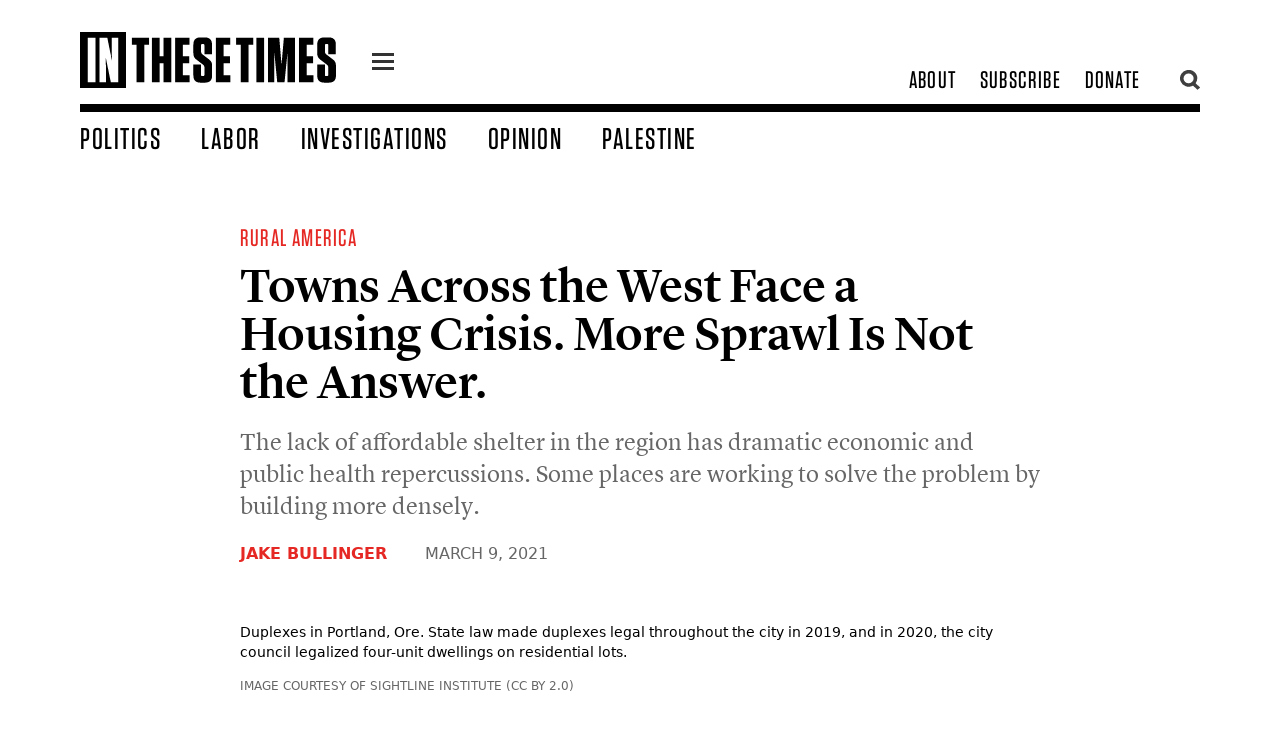

--- FILE ---
content_type: text/html; charset=utf-8
request_url: https://inthesetimes.com/article/towns-across-the-west-face-a-housing-crisis-more-sprawl-is-not-the-solution
body_size: 24326
content:
<!DOCTYPE html>
	<html class="fonts-loaded" lang="en" prefix="og: http://ogp.me/ns# fb: http://ogp.me/ns/fb#">
	<head>
	<meta charset="utf-8">
<meta name="viewport" content="width=device-width,minimum-scale=1">
<meta name="facebook-domain-verification" content="3zzg0f3pmjkj4qyuofrec8bjc60b4m" />
        	<script defer data-domain="inthesetimes.com" src="https://stats.gridwork.co/js/script.pageview-props.js" event-author="Jake Bullinger" event-category="Rural America" event-issue="" event-editor=""></script>  





				<link rel="dns-prefetch" href="https://inthesetimes.com">
	<link rel="preconnect" href="https://inthesetimes.com" crossorigin>
	<link rel="alternate" type="application/rss+xml" href="https://inthesetimes.com/rss" />


<link rel="shortcut icon" href="/dist/assets/favicons/favicon.ico">
<link rel="icon" type="image/png" sizes="16x16" href="/dist/assets/favicons/favicon-16x16.png">
<link rel="icon" type="image/png" sizes="32x32" href="/dist/assets/favicons/favicon-32x32.png">
<link rel="icon" type="image/png" sizes="48x48" href="/dist/assets/favicons/favicon-48x48.png">
<link rel="manifest" href="/dist/assets/favicons/manifest.json">
<meta name="mobile-web-app-capable" content="yes">
<meta name="theme-color" content="#fff">
<meta name="application-name" content="in-these-times">
<link rel="apple-touch-icon" sizes="57x57" href="/dist/assets/favicons/apple-touch-icon-57x57.png">
<link rel="apple-touch-icon" sizes="60x60" href="/dist/assets/favicons/apple-touch-icon-60x60.png">
<link rel="apple-touch-icon" sizes="72x72" href="/dist/assets/favicons/apple-touch-icon-72x72.png">
<link rel="apple-touch-icon" sizes="76x76" href="/dist/assets/favicons/apple-touch-icon-76x76.png">
<link rel="apple-touch-icon" sizes="114x114" href="/dist/assets/favicons/apple-touch-icon-114x114.png">
<link rel="apple-touch-icon" sizes="120x120" href="/dist/assets/favicons/apple-touch-icon-120x120.png">
<link rel="apple-touch-icon" sizes="144x144" href="/dist/assets/favicons/apple-touch-icon-144x144.png">
<link rel="apple-touch-icon" sizes="152x152" href="/dist/assets/favicons/apple-touch-icon-152x152.png">
<link rel="apple-touch-icon" sizes="167x167" href="/dist/assets/favicons/apple-touch-icon-167x167.png">
<link rel="apple-touch-icon" sizes="180x180" href="/dist/assets/favicons/apple-touch-icon-180x180.png">
<link rel="apple-touch-icon" sizes="1024x1024" href="/dist/assets/favicons/apple-touch-icon-1024x1024.png">
<meta name="apple-mobile-web-app-capable" content="yes">
<meta name="apple-mobile-web-app-status-bar-style" content="black-translucent">
<meta name="apple-mobile-web-app-title" content="in-these-times">
<link rel="apple-touch-startup-image" media="(device-width: 320px) and (device-height: 568px) and (-webkit-device-pixel-ratio: 2) and (orientation: portrait)" href="/dist/assets/favicons/apple-touch-startup-image-640x1136.png">
<link rel="apple-touch-startup-image" media="(device-width: 375px) and (device-height: 667px) and (-webkit-device-pixel-ratio: 2) and (orientation: portrait)" href="/dist/assets/favicons/apple-touch-startup-image-750x1334.png">
<link rel="apple-touch-startup-image" media="(device-width: 414px) and (device-height: 896px) and (-webkit-device-pixel-ratio: 2) and (orientation: portrait)" href="/dist/assets/favicons/apple-touch-startup-image-828x1792.png">
<link rel="apple-touch-startup-image" media="(device-width: 375px) and (device-height: 812px) and (-webkit-device-pixel-ratio: 3) and (orientation: portrait)" href="/dist/assets/favicons/apple-touch-startup-image-1125x2436.png">
<link rel="apple-touch-startup-image" media="(device-width: 414px) and (device-height: 736px) and (-webkit-device-pixel-ratio: 3) and (orientation: portrait)" href="/dist/assets/favicons/apple-touch-startup-image-1242x2208.png">
<link rel="apple-touch-startup-image" media="(device-width: 414px) and (device-height: 896px) and (-webkit-device-pixel-ratio: 3) and (orientation: portrait)" href="/dist/assets/favicons/apple-touch-startup-image-1242x2688.png">
<link rel="apple-touch-startup-image" media="(device-width: 768px) and (device-height: 1024px) and (-webkit-device-pixel-ratio: 2) and (orientation: portrait)" href="/dist/assets/favicons/apple-touch-startup-image-1536x2048.png">
<link rel="apple-touch-startup-image" media="(device-width: 834px) and (device-height: 1112px) and (-webkit-device-pixel-ratio: 2) and (orientation: portrait)" href="/dist/assets/favicons/apple-touch-startup-image-1668x2224.png">
<link rel="apple-touch-startup-image" media="(device-width: 834px) and (device-height: 1194px) and (-webkit-device-pixel-ratio: 2) and (orientation: portrait)" href="/dist/assets/favicons/apple-touch-startup-image-1668x2388.png">
<link rel="apple-touch-startup-image" media="(device-width: 1024px) and (device-height: 1366px) and (-webkit-device-pixel-ratio: 2) and (orientation: portrait)" href="/dist/assets/favicons/apple-touch-startup-image-2048x2732.png">
<link rel="apple-touch-startup-image" media="(device-width: 810px) and (device-height: 1080px) and (-webkit-device-pixel-ratio: 2) and (orientation: portrait)" href="/dist/assets/favicons/apple-touch-startup-image-1620x2160.png">
<link rel="apple-touch-startup-image" media="(device-width: 320px) and (device-height: 568px) and (-webkit-device-pixel-ratio: 2) and (orientation: landscape)" href="/dist/assets/favicons/apple-touch-startup-image-1136x640.png">
<link rel="apple-touch-startup-image" media="(device-width: 375px) and (device-height: 667px) and (-webkit-device-pixel-ratio: 2) and (orientation: landscape)" href="/dist/assets/favicons/apple-touch-startup-image-1334x750.png">
<link rel="apple-touch-startup-image" media="(device-width: 414px) and (device-height: 896px) and (-webkit-device-pixel-ratio: 2) and (orientation: landscape)" href="/dist/assets/favicons/apple-touch-startup-image-1792x828.png">
<link rel="apple-touch-startup-image" media="(device-width: 375px) and (device-height: 812px) and (-webkit-device-pixel-ratio: 3) and (orientation: landscape)" href="/dist/assets/favicons/apple-touch-startup-image-2436x1125.png">
<link rel="apple-touch-startup-image" media="(device-width: 414px) and (device-height: 736px) and (-webkit-device-pixel-ratio: 3) and (orientation: landscape)" href="/dist/assets/favicons/apple-touch-startup-image-2208x1242.png">
<link rel="apple-touch-startup-image" media="(device-width: 414px) and (device-height: 896px) and (-webkit-device-pixel-ratio: 3) and (orientation: landscape)" href="/dist/assets/favicons/apple-touch-startup-image-2688x1242.png">
<link rel="apple-touch-startup-image" media="(device-width: 768px) and (device-height: 1024px) and (-webkit-device-pixel-ratio: 2) and (orientation: landscape)" href="/dist/assets/favicons/apple-touch-startup-image-2048x1536.png">
<link rel="apple-touch-startup-image" media="(device-width: 834px) and (device-height: 1112px) and (-webkit-device-pixel-ratio: 2) and (orientation: landscape)" href="/dist/assets/favicons/apple-touch-startup-image-2224x1668.png">
<link rel="apple-touch-startup-image" media="(device-width: 834px) and (device-height: 1194px) and (-webkit-device-pixel-ratio: 2) and (orientation: landscape)" href="/dist/assets/favicons/apple-touch-startup-image-2388x1668.png">
<link rel="apple-touch-startup-image" media="(device-width: 1024px) and (device-height: 1366px) and (-webkit-device-pixel-ratio: 2) and (orientation: landscape)" href="/dist/assets/favicons/apple-touch-startup-image-2732x2048.png">
<link rel="apple-touch-startup-image" media="(device-width: 810px) and (device-height: 1080px) and (-webkit-device-pixel-ratio: 2) and (orientation: landscape)" href="/dist/assets/favicons/apple-touch-startup-image-2160x1620.png">
<link rel="icon" type="image/png" sizes="228x228" href="/dist/assets/favicons/coast-228x228.png">
<meta name="msapplication-TileColor" content="#fff">
<meta name="msapplication-TileImage" content="/dist/assets/favicons/mstile-144x144.png">
<meta name="msapplication-config" content="/dist/assets/favicons/browserconfig.xml">
<link rel="yandex-tableau-widget" href="/dist/assets/favicons/yandex-browser-manifest.json">					
			
		<script src="https://cdnjs.cloudflare.com/polyfill/v3/polyfill.min.js?callback=polyfillsAreLoaded&flags=gated" defer async></script>

<style>
	body:not(.user-is-tabbing) button:focus,
	body:not(.user-is-tabbing) input:focus,
	body:not(.user-is-tabbing) select:focus,
	body:not(.user-is-tabbing) textarea:focus {
		outline: none;
	}
</style>
<script>
	function handleFirstTab(e) {
		if (e.keyCode === 9) {
			document.documentElement.classList.add('user-is-tabbing');

			window.removeEventListener('keydown', handleFirstTab);
			window.addEventListener('mousedown', handleMouseDownOnce);
		}
	}

	function handleMouseDownOnce() {
		document.documentElement.classList.remove('user-is-tabbing');

		window.removeEventListener('mousedown', handleMouseDownOnce);
		window.addEventListener('keydown', handleFirstTab);
	}

	window.addEventListener('keydown', handleFirstTab);
</script>

<script>
	!function(e,t){"function"==typeof define&&define.amd?define(t):"object"==typeof exports?module.exports=t():e.Cookie=t()}(this,function(){"use strict";function e(t,n,o){return void 0===n?e.get(t):void(null===n?e.remove(t):e.set(t,n,o))}function t(e){return e.replace(/[.*+?^$|[\](){}\\-]/g,"\\$&")}function n(e){var t="";for(var n in e)if(e.hasOwnProperty(n)){if("expires"===n){var r=e[n];"object"!=typeof r&&(r+="number"==typeof r?"D":"",r=o(r)),e[n]=r.toUTCString()}if("secure"===n){if(!e[n])continue;t+=";"+n}t+=";"+n+"="+e[n]}return e.hasOwnProperty("path")||(t+=";path=/"),t}function o(e){var t=new Date,n=e.charAt(e.length-1),o=parseInt(e,10);switch(n){case"Y":t.setFullYear(t.getFullYear()+o);break;case"M":t.setMonth(t.getMonth()+o);break;case"D":t.setDate(t.getDate()+o);break;case"h":t.setHours(t.getHours()+o);break;case"m":t.setMinutes(t.getMinutes()+o);break;case"s":t.setSeconds(t.getSeconds()+o);break;default:t=new Date(e)}return t}return e.enabled=function(){var t,n="__test_key";return document.cookie=n+"=1",t=!!document.cookie,t&&e.remove(n),t},e.get=function(e,n){if("string"!=typeof e||!e)return null;e="(?:^|; )"+t(e)+"(?:=([^;]*?))?(?:;|$)";var o=new RegExp(e),r=o.exec(document.cookie);return null!==r?n?r[1]:decodeURIComponent(r[1]):null},e.getRaw=function(t){return e.get(t,!0)},e.set=function(e,t,o,r){o!==!0&&(r=o,o=!1),r=n(r?r:{});var u=e+"="+(o?t:encodeURIComponent(t))+r;document.cookie=u},e.setRaw=function(t,n,o){e.set(t,n,!0,o)},e.remove=function(t){e.set(t,"a",{expires:new Date})},e});
</script>

			
		<style>
				  @font-face {
  font-family: 'Lyon Text Web';
  src: url('/fonts/LyonText-RegularItalic-Web.woff2') format('woff2'),
	   url('/fonts/LyonText-RegularItalic-Web.woff') format('woff');
  font-weight:  400;
  font-style:   italic;
  font-stretch: normal;
  font-display: swap;
}

.LyonText-RegularItalic-Web {
  font-family: 'Lyon Text Web';
  font-weight:  400;
  font-style:   italic;
  font-stretch: normal;
}


@font-face {
  font-family: 'Lyon Text Web';
  src: url('/fonts/LyonText-Regular-Web.woff2') format('woff2'),
	   url('/fonts/LyonText-Regular-Web.woff') format('woff');
  font-weight:  400;
  font-style:   normal;
  font-stretch: normal;
  font-display: swap;  
}

.LyonText-Regular-Web {
  font-family: 'Lyon Text Web';
  font-weight:  400;
  font-style:   normal;
  font-stretch: normal;
}


@font-face {
  font-family: 'Lyon Display Web';
  src: url('/fonts/LyonDisplay-Black-Web.woff2') format('woff2'),
	   url('/fonts/LyonDisplay-Black-Web.woff') format('woff');
  font-weight:  900;
  font-style:   normal;
  font-stretch: normal;
  font-display: swap;
}

.LyonDisplay-Black-Web {
  font-family: 'Lyon Display Web';
  font-weight:  900;
  font-style:   normal;
  font-stretch: normal;
}


@font-face {
  font-family: 'Lyon Display Web';
  src: url('/fonts/LyonDisplay-Medium-Web.woff2') format('woff2'),
	   url('/fonts/LyonDisplay-Medium-Web.woff') format('woff');
  font-weight:  500;
  font-style:   normal;
  font-stretch: normal;
  font-display: swap;
}

.LyonDisplay-Medium-Web {
  font-family: 'Lyon Display Web';
  font-weight:  500;
  font-style:   normal;
  font-stretch: normal;
}

	</style>
	<script type="module">!function(){const e=document.createElement("link").relList;if(!(e&&e.supports&&e.supports("modulepreload"))){for(const e of document.querySelectorAll('link[rel="modulepreload"]'))r(e);new MutationObserver((e=>{for(const o of e)if("childList"===o.type)for(const e of o.addedNodes)if("LINK"===e.tagName&&"modulepreload"===e.rel)r(e);else if(e.querySelectorAll)for(const o of e.querySelectorAll("link[rel=modulepreload]"))r(o)})).observe(document,{childList:!0,subtree:!0})}function r(e){if(e.ep)return;e.ep=!0;const r=function(e){const r={};return e.integrity&&(r.integrity=e.integrity),e.referrerpolicy&&(r.referrerPolicy=e.referrerpolicy),"use-credentials"===e.crossorigin?r.credentials="include":"anonymous"===e.crossorigin?r.credentials="omit":r.credentials="same-origin",r}(e);fetch(e.href,r)}}();</script>
<script>!function(){var e=document.createElement("script");if(!("noModule"in e)&&"onbeforeload"in e){var t=!1;document.addEventListener("beforeload",(function(n){if(n.target===e)t=!0;else if(!n.target.hasAttribute("nomodule")||!t)return;n.preventDefault()}),!0),e.type="module",e.src=".",document.head.appendChild(e),e.remove()}}();</script>
<script src="https://inthesetimes.com/dist/assets/polyfills-legacy-0bf255b7.js" nomodule onload="e=new CustomEvent(&#039;vite-script-loaded&#039;, {detail:{path: &#039;vite/legacy-polyfills-legacy&#039;}});document.dispatchEvent(e);"></script>
<script type="module" src="https://inthesetimes.com/dist/assets/app-6b16d52e.js" crossorigin onload="e=new CustomEvent(&#039;vite-script-loaded&#039;, {detail:{path: &#039;src/js/app.js&#039;}});document.dispatchEvent(e);"></script>
<link href="https://inthesetimes.com/dist/assets/app-687a1f3e.css" rel="stylesheet" media="print" onload="this.media=&#039;all&#039;">
<script src="https://inthesetimes.com/dist/assets/app-legacy-0ba12e3d.js" nomodule onload="e=new CustomEvent(&#039;vite-script-loaded&#039;, {detail:{path: &#039;src/js/app-legacy.js&#039;}});document.dispatchEvent(e);"></script>
<link rel="stylesheet" type="text/css" href="https://cloud.typography.com/14378/7820012/css/fonts.css" />

	<title>Towns Across the West Face a Housing Crisis. More Sprawl Is Not the Answer. - In These Times</title>
<script>/* Facebook Pixel script did not render */
</script><meta name="description" content="The lack of affordable shelter in the region has dramatic economic and public health repercussions. Some places are working to solve the problem by building more densely.">
<meta name="referrer" content="no-referrer-when-downgrade">
<meta name="robots" content="all">
<meta content="44667476574" property="fb:profile_id">
<meta content="2799625806807697" property="fb:app_id">
<meta content="en_US" property="og:locale">
<meta content="In These Times" property="og:site_name">
<meta content="article" property="og:type">
<meta content="https://inthesetimes.com/article/towns-across-the-west-face-a-housing-crisis-more-sprawl-is-not-the-solution" property="og:url">
<meta content="Towns Across the West Face a Housing Crisis. More Sprawl Is Not the Answer." property="og:title">
<meta content="The lack of affordable shelter in the region has dramatic economic and public health repercussions. Some places are working to solve the problem by building more densely." property="og:description">
<meta content="https://s3.us-east-1.amazonaws.com/in-these-times/_1200x630_crop_center-center_82_none/bullinger-housing-story.jpg?mtime=1615228592" property="og:image">
<meta content="1200" property="og:image:width">
<meta content="630" property="og:image:height">
<meta content="https://en.wikipedia.org/wiki/In_These_Times" property="og:see_also">
<meta content="https://www.facebook.com/inthesetimesmag" property="og:see_also">
<meta content="https://www.twitter.com/inthesetimesmag" property="og:see_also">
<meta name="twitter:card" content="summary_large_image">
<meta name="twitter:site" content="@InTheseTimesMag">
<meta name="twitter:creator" content="@InTheseTimesMag">
<meta name="twitter:title" content="Towns Across the West Face a Housing Crisis. More Sprawl Is Not the Answer.">
<meta name="twitter:description" content="The lack of affordable shelter in the region has dramatic economic and public health repercussions. Some places are working to solve the problem by building more densely.">
<meta name="twitter:image" content="https://s3.us-east-1.amazonaws.com/in-these-times/_800x418_crop_center-center_82_none/bullinger-housing-story.jpg?mtime=1615228592">
<meta name="twitter:image:width" content="800">
<meta name="twitter:image:height" content="418">
<link href="https://inthesetimes.com/article/towns-across-the-west-face-a-housing-crisis-more-sprawl-is-not-the-solution" rel="canonical">
<link href="https://inthesetimes.com/" rel="home">
<link type="text/plain" href="https://inthesetimes.com/humans.txt" rel="author"></head>

		<body>
							<div class="antialiased">
  
<div class="print:hidden fixed left-0 w-full">
  <div class="w-48 mx-auto mt-2">
    <a href="#content" class="sr-only focus:not-sr-only text-center border-2 border-dotted hover:border-solid border-black block bg-white uppercase z-50" tabindex="0">
      <span class="block p-2">Skip to content</span>
    </a>
  </div>
</div>

<header class="print:hidden bg-white fixed w-full z-40 font-display">
  <div class="max-w-6xl mx-auto relative">
    <div class="navigation border-b-6 md:border-b-8 mx-4 md:mx-8 lg:mx-20 mt-3 md:mt-6 flex items-center md:items-end justify-between md:pb-2 relative">
      <div class="flex items-center relative">
        <div class="w-40 lg:w-64 logo mr-6 py-2">
          <a href="/" class="block"><svg xmlns="http://www.w3.org/2000/svg" viewBox="0 0 719.94 157.99"><title>In These Times</title><g><g><path d="M159,141.85V35.65H145.9V16.28h48.26V35.65H180.88v106.2Z"/><path d="M234.88,68.48V16.28h21.89V141.85H234.88v-54H223.94v54H202.23V16.28h21.71v52.2Z"/><path d="M307.89,16.28V35.65H289.23V68.48h17.94V87.86H289.23V122.3h19v19.55H267.53V16.28Z"/><path d="M371.57,95.93v26.73c0,13.63-6.81,20.27-20.27,20.27H339.1c-13.63,0-20.27-6.64-20.27-20.27V91.8h21.53v28.71c0,2.69,1.08,3.94,3.77,3.94h2c2.69,0,3.77-1.25,3.77-3.94V100.42c0-4-1.08-6.1-4.13-8.44L328.16,78.53c-7.18-5.2-9.33-10.23-9.33-19v-24c0-13.64,6.64-20.28,20.27-20.28h11.84c13.46,0,20.27,6.64,20.27,20.28V63.1H349.87V37.63c0-2.69-1.26-4-3.77-4h-1.79c-2.7,0-3.77,1.26-3.77,4V55c0,3.95,1.07,6.1,4.12,8.43l17.58,13.45C369.24,82.12,371.57,86.78,371.57,95.93Z"/><path d="M422.52,16.28V35.65H403.86V68.48H421.8V87.86H403.86V122.3h19v19.55H382.16V16.28Z"/><path d="M452.12,141.85V35.65H439V16.28h48.26V35.65H474v106.2Z"/><path d="M517.77,141.85h-21.7V16.28h21.7Z"/><path d="M546.29,56.1l.18,58.31v27.44h-17.4V16.28h31.39l6.28,76.06,6.64-76.06H605V141.85H583.61v-28l.18-57.23-8.61,85.21H554.72Z"/><path d="M656.26,16.28V35.65H637.6V68.48h17.94V87.86H637.6V122.3h19v19.55H615.89V16.28Z"/><path d="M719.94,95.93v26.73c0,13.63-6.81,20.27-20.27,20.27h-12.2c-13.63,0-20.27-6.64-20.27-20.27V91.8h21.53v28.71c0,2.69,1.08,3.94,3.76,3.94h2c2.69,0,3.77-1.25,3.77-3.94V100.42c0-4-1.08-6.1-4.13-8.44L676.53,78.53c-7.18-5.2-9.33-10.23-9.33-19v-24c0-13.64,6.64-20.28,20.27-20.28h11.84c13.46,0,20.27,6.64,20.27,20.28V63.1H698.24V37.63c0-2.69-1.26-4-3.77-4h-1.8c-2.69,0-3.76,1.26-3.76,4V55c0,3.95,1.07,6.1,4.12,8.43l17.58,13.45C717.61,82.12,719.94,86.78,719.94,95.93Z"/><path d="M0,0V158H129.41V0ZM43.44,141.85H21.73V16.28H43.44Zm64.22,0h-21L72.32,71.71,73,105.08l.36,36.77H54.56V16.28H76.8L89.9,81.22,89.18,45.7,89,16.28h18.66Z"/></g></g></svg></a>
        </div>
        <a href="#" class="icon-one z-40 flex-none block w-7 ml-3 mt-2 relative">
          <div class="hamburger hamburger-one">
            <span class="absolute" style="left:-99999px;">menu</span>
          </div>
        </a>
        <div class="shadow-xl menu w-64 overflow-scroll max-w-lg text-3xl hidden absolute bg-black left-0 z-30">
          <div class="text-2xl w-full bg-blackest uppercase tracking-widest flex flex-row flex-wrap text-center border-white border-b">
            <a class="hover:bg-white hover:text-black w-1/2 block px-8 py-2 border-white border-r text-white" href="/top">Popular</a>
            <a class="w-1/2 block px-8 py-2 hover:bg-white hover:text-black text-white" href="/recent">Recent</a>
          </div>
          <div class="text-2xl py-4 uppercase tracking-widest">
                                          <a class="hover:bg-white hover:text-black block px-8 py-1 bg-black text-white" href="/politics">Politics</a>
                                                        <a class="hover:bg-white hover:text-black block px-8 py-1 bg-black text-white" href="/labor">Labor</a>
                                                        <a class="hover:bg-white hover:text-black block px-8 py-1 bg-black text-white" href="/views">Opinion</a>
                                                        <a class="hover:bg-white hover:text-black block px-8 py-1 bg-black text-white" href="/israel-palestine-gaza">Palestine</a>
                                                        <a class="hover:bg-white hover:text-black block px-8 py-1 bg-black text-white" href="/culture">Culture</a>
                                                        <a class="hover:bg-white hover:text-black block px-8 py-1 bg-black text-white" href="/rural-america-1">Rural America</a>
                                                        <a class="hover:bg-white hover:text-black block px-8 py-1 bg-red text-white" href="/archives">Magazine</a>
                                                        <a class="hover:bg-white hover:text-black block px-8 py-1 bg-black text-white" href="/newsletters">Newsletters</a>
                                                        <a class="hover:bg-white hover:text-black block px-8 py-1 bg-black text-white" href="/podcasts">Podcasts</a>
                                                        <a class="hover:bg-white hover:text-black block px-8 py-1 bg-black text-white" href="https://w1.buysub.com/servlet/OrdersGateway?cds_mag_code=ITT&amp;cds_page_id=267856&amp;cds response key=H24HP">Subscribe</a>
                                                        <a class="hover:bg-white hover:text-black block px-8 py-1 bg-red text-white" href="https://secure.actblue.com/donate/itt-2023-ws-01?refcode=20230621_WS_FTR">Donate</a>
                                    </div>

          <div class="uppercase leading-tighter px-3 bg-blackest text-ns font-sans text-center opacity-75 text-white py-3">
            © 2026 by the Institute for Public Affairs (EIN: 94-2889692)
          </div>
        </div>
      </div>

            <div class="subnav text-2xl flex flex-none justify-end items-center" style="max-width:300px;">
        <div class="hidden md:flex justify-end items-center uppercase tracking-wider pr-6">
                                    <a class="whitespace-no-wrap px-3 transition" href="/about">About</a>
                                                <a class="whitespace-no-wrap px-3 transition" href="https://w1.buysub.com/servlet/OrdersGateway?cds_mag_code=ITT&amp;cds_page_id=267856&amp;cds response key=H24HP">Subscribe</a>
                                                <a class="whitespace-no-wrap px-3 transition" href="https://secure.actblue.com/donate/itt-2023-ws-01?refcode=20230621_WS_HDR">Donate</a>
                              </div>
        <a href="" class="opacity-75 pl-1 hover:opacity-100 flex-none search w-6 block z-40 relative"><svg xmlns="http://www.w3.org/2000/svg" viewBox="0 0 16.14 16.58"><title>search</title><g><g><path d="M7,11A4.06,4.06,0,1,1,11,7,4.07,4.07,0,0,1,7,11m7-4.06a7,7,0,1,0-3.47,6l3.63,3.59,2.05-2.06L12.62,11A7,7,0,0,0,13.93,7"/></g></g></svg></a>
        <a href="" class="absolute top-0 right-0 opacity-75 pl-1 hover:opacity-100 flex-none hidden searchclose w-6 block z-50 relative"><svg xmlns="http://www.w3.org/2000/svg" viewBox="0 0 22.63 22.63"><title>close</title><g><path id="close" d="M8.49,11.31,0,2.83,2.83,0l8.48,8.49L19.8,0l2.83,2.83-8.49,8.48,8.49,8.49L19.8,22.63l-8.49-8.49L2.83,22.63,0,19.8Z" fill="#000"/></g></svg></a>
      </div>
    </div>
    <div class="w-72 pr-2 pl-4 md:pl-20 searchtool hidden absolute h-screen overflow-scroll top-0 right-0 -mt-6 md:mr-24 z-40 pb-4">
      <div class="bg-white px-6 pt-12">
        <div id="searchbox"></div>
      </div>
      <section id="results" class="py-6 bg-white shadow-xl z-30">
        <div id="hits"></div>
        <div id="pagination"></div>
      </section>
    </div>
    <nav class="hidden w-full md:flex items-end px-8 lg:px-20 text-2xl lg:text-25xl xl:text-3xl pt-2 uppercase tracking-wider">
              <a class="whitespace-no-wrap block transition pr-10 " href="https://inthesetimes.com/politics">Politics</a>
              <a class="whitespace-no-wrap block transition pr-10 " href="https://inthesetimes.com/labor">Labor</a>
              <a class="whitespace-no-wrap block transition pr-10 " href="https://inthesetimes.com/investigations">Investigations</a>
              <a class="whitespace-no-wrap block transition pr-10 " href="https://inthesetimes.com/opinion">Opinion</a>
              <a class="whitespace-no-wrap block transition pr-10 " href="https://inthesetimes.com/israel-palestine-gaza">Palestine</a>
          </nav>
  </div>
</header>
  <main id="content" tabindex="-1">
      <article>
    <div class="content flex flex-wrap font-serif pt-24 md:pt-tippytop print:pt-0">
                          
                  <div class="px-4 md:px-8 max-w-4xl mx-auto w-full text-1xl">
            <div class="hero md:px-4 relative  flex flex-col ">
              <div class="relative pt-8 ">
                <div class="block w-full text-left auto none">
                  <div class="font-display text-1xl md:text-2xl tracking-wider uppercase pb-2">
                                          <a href="https://inthesetimes.com/rural-america" class="text-red mr-4 no-underline">Rural America</a>
                                      </div>
                  <h1 class="text-4xl md:text-45xl lg:text-5xl leading-tighter pb-2 font-lyon">Towns Across the West Face a Housing Crisis. More Sprawl Is Not the Answer.</h1>
                                                            <h3 class="px-4 md:px-0 font-serif font-normal leading-tightish text-xl md:text-1xl lg:text-2xl py-3 text-grey md:auto">The lack of affordable shelter in the region has dramatic economic and public health repercussions. Some places are working to solve the problem by building more densely.</h3>
                                                              <h4 class="px-4 md:px-0 font-sans font-bold text-sm md:text-base py-2 uppercase text-grey md:auto">
                                                  <a href="https://inthesetimes.com/authors/jake-bullinger" class="text-red">Jake Bullinger</a>                                                                        <span class="font-normal pl-8 auto font-sans">
                          <time datetime="Mar 9, 2021, 12:04:00 PM">March 9, 2021</time>
                        </span>
                      </h4>
                                                      </div>
              </div>
                              <figure class="pt-4 md:pt-8">
                      

            <img class="w-full h-auto" src="https://imgproxy.gridwork.co/g8WQ3ffE-wZ6z1uSQR0UJ03A1dgWCDLinoQEGRoxM80/w:900/h:675/rt:fill/g:fp:0.5:0.5/q:82/el:1/aHR0cHM6Ly9zMy51cy1lYXN0LTEuYW1hem9uYXdzLmNvbS9pbi10aGVzZS10aW1lcy9idWxsaW5nZXItaG91c2luZy1zdG9yeS5qcGc.jpg" srcset="https://imgproxy.gridwork.co/-e9i-WqSDBFp2UUjJaqKwhyziHRLmzw2BrqQ74UOUqI/w:1600/h:1200/rt:fill/g:fp:0.5:0.5/q:82/el:1/aHR0cHM6Ly9zMy51cy1lYXN0LTEuYW1hem9uYXdzLmNvbS9pbi10aGVzZS10aW1lcy9idWxsaW5nZXItaG91c2luZy1zdG9yeS5qcGc.jpg 1600w, https://imgproxy.gridwork.co/Zn81i5GHn6DQ_DUi4ZgqjGB6fr-EKX74oDdC4uA_46U/w:1200/h:900/rt:fill/g:fp:0.5:0.5/q:82/el:1/aHR0cHM6Ly9zMy51cy1lYXN0LTEuYW1hem9uYXdzLmNvbS9pbi10aGVzZS10aW1lcy9idWxsaW5nZXItaG91c2luZy1zdG9yeS5qcGc.jpg 1200w, https://imgproxy.gridwork.co/g8WQ3ffE-wZ6z1uSQR0UJ03A1dgWCDLinoQEGRoxM80/w:900/h:675/rt:fill/g:fp:0.5:0.5/q:82/el:1/aHR0cHM6Ly9zMy51cy1lYXN0LTEuYW1hem9uYXdzLmNvbS9pbi10aGVzZS10aW1lcy9idWxsaW5nZXItaG91c2luZy1zdG9yeS5qcGc.jpg, https://imgproxy.gridwork.co/dmSDpOfjyPvGtXrqNQycXw2Whge1nbjhb2oDzyLO_-Q/w:600/h:450/rt:fill/g:fp:0.5:0.5/q:82/el:1/aHR0cHM6Ly9zMy51cy1lYXN0LTEuYW1hem9uYXdzLmNvbS9pbi10aGVzZS10aW1lcy9idWxsaW5nZXItaG91c2luZy1zdG9yeS5qcGc.jpg 600w, https://imgproxy.gridwork.co/6YbbaR_Nuxp4Z0yunanw3BdcVR8heTFiF8pbu0RIgA0/w:25/h:19/rt:fill/g:fp:0.5:0.5/q:82/el:1/aHR0cHM6Ly9zMy51cy1lYXN0LTEuYW1hem9uYXdzLmNvbS9pbi10aGVzZS10aW1lcy9idWxsaW5nZXItaG91c2luZy1zdG9yeS5qcGc.jpg 25w" alt="" sizes="100vw" style="background-color:#414642">
  

  
                                      <figcaption class="font-sans text-sm py-4">Duplexes in Portland, Ore. State law made duplexes legal throughout the city in 2019, and in 2020, the city council legalized four-unit dwellings on residential lots.
                       <span class="pt-4 block text-xs uppercase text-grey">Image courtesy of Sightline Institute (CC BY 2.0)</span>                    </figcaption>
                                  </figure>
                          </div>
          </div>
                  </div>
    <div class="content relative flex flex-wrap font-serif">
      <div class="w-full text-lg md:text-1xl leading-normal md:leading-normal py-10 print:py-4 print:text-base">
                <div class="article subhead-lyon">
          <div class="print:hidden hidden lg:block pl-24 w-10 text-blackest float-left sticky z-30 top-0 left-0 -mt-20 pointer-events-none" style="left: 50%;">
            <div class="flex flex-col float-left social pb-6 justify-center pt-24" style="margin-left: -600px;">
                                          <a class="tooltip pointer-events-auto m-1 h-10 w-10 flex-none py-2 px-2 bg-white hover:bg-greyLight rounded-full border border-blackest" href="https://www.facebook.com/sharer/sharer.php?u=https%3A%2F%2Finthesetimes.com%2Farticle%2Ftowns-across-the-west-face-a-housing-crisis-more-sprawl-is-not-the-solution" target="_blank" onclick="ga('send', 'event', 'Social', 'Facebook');">
                <svg xmlns="http://www.w3.org/2000/svg" viewBox="0 0 9.14 18.72"><title>facebook</title><g><g><path d="M6.26,5.82V4.33c0-.23,0-.49.41-.49H9.05V0H5.92A3.85,3.85,0,0,0,1.77,4.14V5.82H0V9.74H1.77v9H6.26v-9H8.74l.4-3.92ZM8.06,9H5.51v9h-3V9H.75V6.57H2.52V4.14A3.15,3.15,0,0,1,5.91.75H8.3V3.09H6.67A1.12,1.12,0,0,0,5.51,4.33V6.57h2.8Z" fill="#231f20"/></g></g></svg>
                <span class="tooltip-text bg-black text-white font-sans text-xs px-6 py-3 -mt-6 ml-10 rounded">Share</span>
              </a>
              <a class="tooltip pointer-events-auto m-1 h-10 w-10 flex-none py-2 px-2 bg-white hover:bg-greyLight rounded-full border border-blackest" href="https://twitter.com/intent/tweet/?text=Towns%20Across%20the%20West%20Face%20a%20Housing%20Crisis.%20More%20Sprawl%20Is%20Not%20the%20Answer.%20@inthesetimesmag&url=https%3A%2F%2Finthesetimes.com%2Farticle%2Ftowns-across-the-west-face-a-housing-crisis-more-sprawl-is-not-the-solution" target="_blank" onclick="ga('send', 'event', 'Social', 'Twitter');">
                <svg xmlns="http://www.w3.org/2000/svg" viewBox="0 0 20.92 15.82"><title>twitter</title><g><g><path d="M19.74,2a2,2,0,0,1-.55.14A5.32,5.32,0,0,0,19.74.94L20,0l-.85.5a6.76,6.76,0,0,1-2.07.83A4.19,4.19,0,0,0,14.25.18a4.13,4.13,0,0,0-4.13,4.13c0,.15,0,.3,0,.45A10.31,10.31,0,0,1,3.13,1L2.79.58l-.27.47A4.15,4.15,0,0,0,2.85,5.7a2.21,2.21,0,0,1-.37-.2L1.88,5V5.8A4.21,4.21,0,0,0,3.75,9.26l-.34,0-.62-.12.2.6a4.43,4.43,0,0,0,3.13,2.75,7.31,7.31,0,0,1-4.51.94L0,13.19l1.37.88a11,11,0,0,0,6,1.75A11,11,0,0,0,18.4,4.75v-.3a8.06,8.06,0,0,0,1.8-1.93l.72-1.07ZM17.79,4l-.16.12v.2c0,.15,0,.31,0,.47A10.22,10.22,0,0,1,7.33,15.07a10.21,10.21,0,0,1-4.23-.91,7.78,7.78,0,0,0,4.26-1.67l.84-.65-1.06,0A3.91,3.91,0,0,1,4,10a4.76,4.76,0,0,0,1.46-.15L7,9.47,5.39,9.16a3.52,3.52,0,0,1-2.7-2.72A3.09,3.09,0,0,0,4,6.63l1.11-.07L4.22,6A3.38,3.38,0,0,1,2.71,3.13a3.51,3.51,0,0,1,.22-1.21,11.09,11.09,0,0,0,7.64,3.62l.5,0L11,5.08a3.25,3.25,0,0,1-.09-.77A3.38,3.38,0,0,1,16.72,2l.15.15.2,0a8,8,0,0,0,1.53-.47c-.2.34-.38.56-.38.57l-.38.46.58.14a3,3,0,0,0,.58.06A7.41,7.41,0,0,1,17.79,4Z" fill="#231f20"/></g></g></svg>
                <span class="tooltip-text bg-black text-white font-sans text-xs px-6 py-3 -mt-6 ml-10 rounded">Tweet</span>
              </a>
              <a class="copylink tooltip pointer-events-auto m-1 h-10 w-10 flex-none py-2 px-2 bg-white hover:bg-greyLight rounded-full border border-blackest" onclick="return false;" href="https://inthesetimes.com/article/towns-across-the-west-face-a-housing-crisis-more-sprawl-is-not-the-solution">
                <svg xmlns="http://www.w3.org/2000/svg" viewBox="0 0 29 29"><title>link_1</title><g id="Layer_2" data-name="Layer 2"><g id="Layer_1-2" data-name="Layer 1"><path d="M23.31,16.32a9.11,9.11,0,0,0-.59-5.2l.7-.7a3.41,3.41,0,1,0-4.81-4.83l-5.78,5.79a3.44,3.44,0,0,0,0,4.83L10,19.1A7.52,7.52,0,0,1,10,8.49l5.77-5.8A7.5,7.5,0,0,1,26.31,13.31ZM5.69,12.68a9.19,9.19,0,0,0,.58,5.2l-.69.7a3.41,3.41,0,0,0,4.81,4.83l5.78-5.79a3.43,3.43,0,0,0,0-4.82l2.88-2.9a7.53,7.53,0,0,1,0,10.62l-5.77,5.79A7.5,7.5,0,0,1,2.69,15.69Z" style="fill:none;stroke:#000;stroke-miterlimit:10;fill-rule:evenodd"/></g></g></svg>
                <span class="tooltip-text bg-black text-white font-sans text-xs px-6 py-3 -mt-6 ml-10 rounded">Copy Link</span>
              </a>
              <a class="tooltip pointer-events-auto m-1 h-10 w-10 flex-none py-2 px-2 bg-white hover:bg-greyLight rounded-full border border-blackest" href="mailto:?subject=&#8220;Towns Across the West Face a Housing Crisis. More Sprawl Is Not the Answer.&#8221; from In These Times&body=An article from In These Times was recommended to you:%0D%0A%0D%0ATowns Across the West Face a Housing Crisis. More Sprawl Is Not the Answer.%0D%0Ahttps://inthesetimes.com/article/towns-across-the-west-face-a-housing-crisis-more-sprawl-is-not-the-solution" onclick="ga('send', 'event', 'Social', 'Email');">
                <svg xmlns="http://www.w3.org/2000/svg" viewBox="0 0 18.61 13.55"><title>email</title><g><g><path d="M0,0V13.55H18.61V0ZM17.17.75,9.31,6.38,1.45.75ZM.75,12.8V1L9.31,7.17,17.86,1V12.8Z" fill="#231f20"/></g></g></svg>
                <span class="tooltip-text bg-black text-white font-sans text-xs px-6 py-3 -mt-6 ml-10 rounded">Email</span>
              </a>
              <a class="tooltip pointer-events-auto m-1 h-10 w-10 flex-none py-2 px-2 bg-white hover:bg-greyLight rounded-full border border-blackest" href="" onclick="print();ga('send', 'event', 'Social', 'Print');return false;">
                <!-- Generator: Adobe Illustrator 19.2.0, SVG Export Plug-In . SVG Version: 6.00 Build 0)  -->
<svg version="1.1" id="Layer_1" xmlns="http://www.w3.org/2000/svg" xmlns:xlink="http://www.w3.org/1999/xlink" x="0px" y="0px"
	 viewBox="0 0 100 86.6" style="enable-background:new 0 0 100 86.6;" xml:space="preserve">
<g>
	<rect x="31" y="49.4" width="38" height="3"/>
	<rect x="31" y="60.4" width="38" height="3"/>
	<rect x="31" y="71.4" width="38" height="3"/>
	<path d="M100,21H79V0H21v21H0v48h20.2v17.6H79V69h21V21z M25,4h50v17H25V4z M75.1,82.6H24.9V39.9h50.2V82.6z"/>
</g>
</svg>

                <span class="tooltip-text bg-black text-white font-sans text-xs px-6 py-3 -mt-6 ml-10 rounded">Print</span>
              </a>
              <input type="text" class="opacity-0 pointer-events-none absolute" id="link" value="https://inthesetimes.com/article/towns-across-the-west-face-a-housing-crisis-more-sprawl-is-not-the-solution">

                          </div>
          </div>
          <article>
                      <div class="max-w-6xl mx-auto">
            

                                        <div class="max-w-article mx-auto px-4 smallerfont">
                        <p><em>Editor’s Note: This article was <a href="https://bitterrootmag.com/2021/02/17/the-west-has-a-housing-crisis-portland-has-an-answer/">originally published</a> by</em> <a href="http://bitterrootmag.com" target="_blank" title="This external link will open in a new window" rel="noreferrer noopener">Bitterroot</a>, <em>a&nbsp;newsletter about the politics, economy, culture, and environment of the West</em>. <a href="https://bitterrootmag.com/newsletter/" target="_blank" title="This external link will open in a new window" rel="noreferrer noopener">Subscribe here</a>.</p>
                  </div>
                                                    <div class="max-w-article mx-auto px-4 dropcap smaller">
                        <p>Last summer, while the national gaze was fixated on clashes between racial-justice protesters, law enforcement, and alt-right militias in Portland, the city council quietly passed one of the most equity-minded measures in the Oregon city’s history. The <a href="https://www.portland.gov/bps/rip">Residential Infill Project</a> — RIP for short — is an update to the city’s zoning code that allows four-unit houses to be built on virtually any residential lot; six units are allowed if half are reserved for low-income earners. And new single-family homes can only be <span class="numbers">2</span>,<span class="numbers">500</span>&nbsp;square feet, down from the previous limit of <span class="numbers">6</span>,<span class="numbers">500</span>.<br></p>
<p>The change wasn’t a&nbsp;small technical tweak; over decades, the RIP could fundamentally restructure Portland’s development patterns in a&nbsp;way that provides more housing for low- to middle-income families. An analysis commissioned by the city estimated the policy will result in the addition of <a href="https://www.portland.gov/sites/default/files/2020-08/exhibit_b_volume_3_all_appendices_adopted1_1.pdf" target="_blank" rel="noreferrer noopener"><span class="numbers">24</span>,<span class="numbers">000</span> more housing units</a> in the city over the next <span class="numbers">20</span>&nbsp;years. RIP <span class="push-double"></span>​<span class="pull-double">“</span>doesn’t ban single family homes, and it will not destroy Portland’s neighborhoods,” then-Commissioner Chloe Eudaly said the day the measure passed. <span class="push-double"></span>​<span class="pull-double">“</span>What it will do is open the door for the missing-middle housing to exist across our&nbsp;city.”<br></p>
<p>Before zoning reform, more than <span class="numbers">70</span>% of Portland’s residential land was set aside for single-family use. This practice, common in every Western city, has promulgated racial and economic segregation by restricting the construction of new houses. With RIP, Portland simply tossed it aside. <span class="push-double"></span>​<span class="pull-double">“</span>It’s the most pro-housing reform to low-density zones in U.S. history,” <a href="https://www.sightline.org/2020/08/11/on-wednesday-portland-will-pass-the-best-low-density-zoning-reform-in-us-history/">Sightline Institute</a> senior researcher Michael Andersen&nbsp;wrote.<br></p>
<p>It’s an action that could have widespread ramifications since much of the West, from Seattle to Albuquerque, is experiencing a&nbsp;housing crisis. Unchecked, the lack of affordable shelter in our region will have dramatic economic and public health repercussions. The most conspicuous of these is homelessness, but the inability of all but the richest among us to secure reliable housing is an even more pervasive&nbsp;issue.</p>
                  </div>
        <div class="print:hidden px-4  md:w-1/3 max-w-xl md:mx-12   md:float-right  z-30 relative">
                          
      
      <div class="my-6 py-6 leading-tighter text-black border-t-8 text-25xl lg:text-3xl border-black font-lyon bg-white">Residential zoning codes in most cities allow only one house per parcel, so to maximize profit on their homes, developers go big and expensive.</div>
    </div>
                                          <div class="max-w-article mx-auto px-4 smaller">
                        <p>The crux of the problem is a&nbsp;basic market imbalance: Demand for housing has skyrocketed, and the supply hasn’t kept pace. <span class="push-double"></span>​<span class="pull-double">“</span>The biggest solution is obvious — it’s the construction of more homes, available to all income levels,” said David Garcia, policy director at the University of California, Berkeley’s <a href="https://ternercenter.berkeley.edu/" target="_blank" rel="noreferrer noopener">Terner Center for Housing Innovation</a>. And perhaps the best way to goose construction is for jurisdictions to mimic Portland and ditch single-family&nbsp;zoning.&nbsp;<br>
<br>
<span class="push-double"></span>​<span class="pull-double">“</span>It’s not the only way,” Garcia said, <span class="push-double"></span>​<span class="pull-double">“</span>but it’s the most&nbsp;significant.”</p>
<p>In <span class="numbers">2019</span>, I&nbsp;met Dave Kelly in his downtown Salt Lake City office. Kelly is a&nbsp;commercial real estate broker and chair of the Pioneer Park Coalition, a&nbsp;group of well-to-do developers, downtown business owners, and politicians formed in response to <a href="https://bitterrootmag.com/2019/08/23/salt-lake-fought-crime-and-drugs-for-its-homeless-population-with-little-plan-for-housing/">Salt Lake’s homelessness crisis</a>. Kelly’s assessment of homelessness and its causes was, shall we say, divorced from research; during our conversation, he told me service providers had the <span class="push-double"></span>​<span class="pull-double">“</span>backward mentality” of letting people <span class="push-double"></span>​<span class="pull-double">“</span>choose when they want to not be homeless anymore.” Getting stable housing sometimes required addressing <span class="push-double"></span>​<span class="pull-double">“</span>alcoholism and mental issues, but also the basic commonsense that you don’t do your grocery shopping at&nbsp;<span class="numbers">7</span>-<span class="numbers">11</span>.”&nbsp;<br>
<br>
But housing supply is a&nbsp;key component of any city’s homelessness dynamic, and in this regard, Kelly offered insight that’s increasingly backed up by policy experts. <span class="push-double"></span>​<span class="pull-double">“</span>Somebody who’s looking to build apartments on a&nbsp;piece of ground, they want to build as many apartments as they can,” he said. <span class="push-double"></span>​<span class="pull-double">“</span>But when zoning and density restrictions don’t allow you to maximize that, it’s a&nbsp;problem.”<br>
<br>
Developers are often castigated by politicians and activists for catering to the rich, but building luxury homes is one of the only options they have. In expensive Western cities like Salt Lake, pretty much two types of dwellings are built: government-subsidized units of affordable housing, and hyper-expensive units affordable only to the upper echelon of earners. Residential zoning codes in most cities allow only one house per parcel, so to maximize profit on their homes, developers go big and&nbsp;expensive.&nbsp;<br>
<br>
This regulatory and economic cocktail has been depressing the West’s housing supply since the Great Recession. According to an analysis by the Kem C. Gardner Policy Institute at the University of Utah, that state added <span class="numbers">220</span>,<span class="numbers">720</span> households between <span class="numbers">2009</span> and <span class="numbers">2019</span>, but just <span class="numbers">185</span>,<span class="numbers">334</span> units of housing received permits during that time — <a href="https://gardner.utah.edu/wp-content/uploads/Best-Practices-Dec2020.pdf">a&nbsp;shortage of more than <span class="numbers">35</span>,<span class="numbers">000</span> homes</a>. <br>
<br>
This, of course, is not a&nbsp;Utah-specific phenomenon. From <span class="numbers">2015</span> to <span class="numbers">2020</span>, the Las Vegas, Salt Lake City, Seattle, and Boise metros had four of the nation’s five fastest home-price increases; Boise topped the list with an <span class="numbers">84</span>% jump. At the state level, Idaho, Washington, Nevada, Utah, and Colorado had the fastest home-price increases in the country, while California, Arizona, and Oregon made the top <span class="numbers">15</span>. Smaller towns, especially <a href="https://www.kuer.org/news/2019-07-01/last-resorts-how-tourism-in-western-towns-is-driving-an-affordable-housing-crisis">tourism hubs</a> like Moab or Jackson Hole with thriving second-home markets, are experiencing a&nbsp;similar dynamic.&nbsp;<br>
<br>
Understanding why prices have jumped so significantly is simple — construction of new houses and apartments hasn’t kept pace with demand in areas where job growth is swelling. In some areas of California, for instance, <a href="https://www.upforgrowth.org/research/housing-underproduction-california">new jobs have outnumbered new homes <span class="numbers">12</span> to <span class="numbers">1</span></a>. In their report, the Gardner Center researchers put it simply: <span class="push-double"></span>​<span class="pull-double">“</span>This troubling price trajectory can’t be tamped down without a&nbsp;larger supply of high-density&nbsp;housing.”<br>
<br>
Which brings us back to Kelly’s gripe about zoning. We don’t know for sure whether developers could solve the affordability crisis in Western towns. What we do know is that most cities, through restrictive single-family zoning, aren’t even letting them&nbsp;try.</p>
<p>_________________________________________</p>
                  </div>
                                                    <div class="max-w-article mx-auto px-4 dropcap smaller">
                        <p>Nowhere is this issue better understood than in California. Utilizing
 data on local land-use codes collated by the Terner Center, numerous 
researchers have illustrated how the state’s housing market has been 
taken hostage by zoning restrictions. In an efficient market, developers
 would build apartments where land is expensive and rent is high — the 
developer gets more revenue-generating units per parcel, and renters get
 the option of smaller, less-expensive housing. But that hasn’t been the
 case in California: nine of the state’s <span class="numbers">12</span> most expensive cities <a href="http://californialanduse.org/download/Is%20California%27s%20Apartment%20Market%20Broken%20Schuetz%20Murray%202019.pdf">permitted zero multifamily units</a> between <span class="numbers">2013</span> and <span class="numbers">2017</span>. Another analysis found that restrictive zoning, <a href="http://californialanduse.org/download/MLM%20Built-Out%20Cities%202020.pdf">more than any other regulation</a>,
 was associated with less permitting and, therefore, supply-side price 
increases. The proportion of a&nbsp;city’s landbase that’s dedicated to 
single-family housing correlates with high housing costs, as does the 
degree of political opposition to housing development. Not surprisingly,
 these NIMBY neighborhoods <a href="http://californialanduse.org/download/Land%20Use%20Politics%20Rothwell.pdf">are more racially segregated</a>. Adjust for housing costs, and California has the nation’s highest poverty&nbsp;rate.<br>
<br>
California is only adding about <a href="https://growthzonesitesprod.azureedge.net/wp-content/uploads/sites/833/2020/02/CIRB-Historical-Data-1954-2019.pdf"><span class="numbers">100</span>,<span class="numbers">000</span> new units of housing</a> each year; in the <span class="numbers">1970</span>s and <span class="numbers">1980</span>s, state homebuilders routinely doubled that rate of construction. (By contrast, <a href="https://www.vitalsigns.mtc.ca.gov/housing-production">Dallas builds twice as many homes as the Bay Area each year</a>.) There are many reasons for the slowdown — Garcia and his colleagues say <a href="https://ternercenter.berkeley.edu/research-and-policy/four-tools-for-stimulating-economic-recovery-through-new-homebuilding/">environmental reviews, the permitting process, and tax incentives</a> could be streamlined — but a&nbsp;big issue is folks are simply running out of land on which they can&nbsp;build.&nbsp;<br>
<br>
<span class="push-double"></span>​<span class="pull-double">“</span>The scarcity of land is one that is really self-inflicted by our legacy
 of exclusionary, single-family zoning,” Garcia said. <span class="push-double"></span>​<span class="pull-double">“</span>The majority of 
land that is zoned residential has seen virtually no homebuilding in the
 last <span class="numbers">20</span> or <span class="numbers">30</span>&nbsp;years. So there’s a&nbsp;tremendous amount of land that is 
essentially frozen in amber, that has seen no&nbsp;growth.”&nbsp;<br>
<br>
Restricted by zoning, developers keen on affordability lean on 
subsidies, usually in the form of tax breaks. Back in Salt Lake — where 
<span class="numbers">88</span>% of the county’s residential acreage is reserved for single-family 
homes — Dan Lofgren knows this system well. Lofgren runs <a href="https://site.cowboy.us/company/" target="_blank" rel="noreferrer noopener">Cowboy Partners</a>,
 one of the few for-profit developers that routinely builds affordable 
housing; more than <span class="numbers">40</span>% of Cowboy’s units, Lofgren told me, have an 
affordability measure attached to them. To make these projects pencil 
out, Lofgren taps various sources of revenue or cost reductions, 
primarily federal tax cuts for affordable units. For some projects, he 
told me, he’s cobbled together five or six forms of&nbsp;subsidies.<br></p>
                  </div>
        <div class="print:hidden max-w-article mx-auto pb-8 md:px-4 newsletterForm w-full md:w-full ">
      <div class="overflow-hidden py-6 md:py-8  px-6 md:px-12  bg-yellow  text-blackest ">
        <div class="text-4xl md:text-5xl lg:text-6xl leading-neg font-display tracking-wide pb-4 md:pb-0 uppercase">
          Sign up for our weekend newsletter
                      <span class="">
              
            </span>
                  </div>
                  <div class="font-serif leading-tighter  md:text-2xl xl:text-3xl  italic font-bold">
            A weekly digest of our best coverage
          </div>
                <form method="post" action="" class=" text-left  font-sans pt-4 md:pt-8" accept-charset="UTF-8">
          <span id="blitz-inject-1" class=" blitz-inject" data-blitz-id="1" data-blitz-uri="https://inthesetimes.com/actions/blitz/csrf/json" data-blitz-params="" data-blitz-property="input"></span>
          <input type="hidden" name="action" value="contact-form/send">
          <input type="hidden" name="redirect" value="fea696aaac483c7278b0ac5d5242dd93d98d99fe0a3687d48ce39bf2a1b969a1thank-you/email">
          <label class="text-sm block pb-1 font-bold uppercase" for="from-email">Email Address</label>
          <input id="from-email" type="email" placeholder="" name="fromEmail" value="" class="font-sans p-2 mb-2 text-sm md:text-lg max-w-sm w-full font-sans text-black">
          <input type="hidden" value="ruralAmerica" name="message">
          <span id="blitz-inject-2" class=" blitz-inject" data-blitz-id="2" data-blitz-uri="/actions/snaptcha/field/get-field" data-blitz-params="" data-blitz-property=""></span>
          <input type="submit" class="bg-blackest text-white text-sm md:text-lg font-bold uppercase py-2 px-4" value="Submit">
        </form>
      </div>
    </div>
                                          <div class="max-w-article mx-auto px-4 smaller">
                        <p>Affordable housing — units in which rents are capped and/​or residents 
are required to earn below a&nbsp;certain income threshold — is typically the
 domain of nonprofits and government entities. But Lofgren said that 
approach has its&nbsp;limitations.<br>
<br>
<span class="push-double"></span>​<span class="pull-double">“</span>If we’re going to make a&nbsp;big difference in the affordable housing 
challenge, if we’re going to shrink that gap meaningfully, we have to 
continue to find ways to engage the horsepower of the private sector,” 
Lofgren said. <span class="push-double"></span>​<span class="pull-double">“</span>Now, I’m not poo-pooing public, I’m not poo-pooing the 
nonprofit sector, but I’m telling you, it’s the private sector that’s 
got the grunt to get things&nbsp;done.”</p>
<p>_________________________________________</p>
                  </div>
                                                    <div class="max-w-article mx-auto px-4 dropcap smaller">
                        <p>When Portland passed the Residential Infill Project, Eli Spevak, an affordable housing developer who began campaigning for the zoning reform in <span class="numbers">2014</span>, wasn’t ready to pop the champagne. <span class="push-double"></span>​<span class="pull-double">“</span>I was … steeling myself for the likelihood of a&nbsp;legal challenge that could drag the project out even longer — or even derail it completely,” he told me recently. Neighborhood associations have scuttled affordability measures in numerous cities over the years, and Spevak knew some in Portland were raising money for&nbsp;lawyers.</p>
<p>A lawsuit never emerged. One reason Portland’s RIP isn’t facing legal challenges is that the state of Oregon gave it some valuable cover a&nbsp;year prior. In <span class="numbers">2019</span>, lawmakers passed House Bill <span class="numbers">2001</span>, which banned single-family zoning in any city with more than <span class="numbers">10</span>,<span class="numbers">000</span> residents. So even if Portland failed to pass its Residential Infill Project, changes were coming to single-family neighborhoods&nbsp;regardless.</p>
<p>Much of the debate over H.B. <span class="numbers">2001</span> fell along familiar lines. <span class="push-double"></span>​<span class="pull-double">“</span>Over the years, the zoning of our cities has not kept up with the changing needs of Oregon’s families,” Mary Kyle McCurdy, of the group <span class="numbers">1000</span> Friends of Oregon, said in testimony. <span class="push-double"></span>​<span class="pull-double">“</span>Family sizes are getting smaller, the populations of those over <span class="numbers">65</span> and of younger families are growing, and the cost of housing is outpacing incomes. But our housing does not reflect these changes. This is not an issue of land supply – it’s making sure all our neighborhoods are open to different types of housing, for all&nbsp;families.”</p>
<p>But H.B. <span class="numbers">2001</span> succeeded where other statewide zoning proposals have failed thanks in part to some rare bipartisanship. Zoning reform does not rest neatly in the liberal-conservative spectrum. As California state Senator Scott Wiener’s repeatedly doomed proposal to upzone near transit and job centers so vividly illustrates, liberal politicians — typically those representing white, affluent areas filled with single-family homes — routinely shoot down reforms that would increase density, often citing traffic increases and <span class="push-double"></span>​<span class="pull-double">“</span>neighborhood character.” That liberal opposition emerged in Oregon, too, but conservative lawmakers championing private property rights were able to override the opposition. (It might have helped that some of those Republicans manage rental properties.) The bill had two Republican co-sponsors, and Republican state senators Dallas Heard and Tim Knopp cast votes in favor of the measure before they walked off the job in opposition to education spending and carbon tax&nbsp;proposals.</p>
<p>If nothing else, H.B. <span class="numbers">2001</span> lessened the shock of Portland’s Residential Infill Project — duplexes were coming in anyway, so what’s a&nbsp;couple more units here and there? And nobody expects homes across Portland to be bulldozed en masse to be replaced with fourplexes. The new regulations <span class="push-double"></span>​<span class="pull-double">“</span>will not create a&nbsp;sea change for developers,” Spevak said. <span class="push-double"></span>​<span class="pull-double">“</span>This is just expanding the&nbsp;choices.”</p>
<p>Those choices are spreading across the West, albeit slowly. California and Oregon have legalized accessory dwelling units like mother-in-law cottages, as have numerous cities around the region. Meanwhile, proposals to limit single-family zoning are advancing in Sacramento and the Montana&nbsp;statehouse.</p>
<p>For the working class, these are welcome conversations. The coronavirus pandemic has simultaneously chipped away at economic insecurity while boosting home prices around the region. Westerners need more housing options, and a&nbsp;corner-lot fourplex on every block could go a&nbsp;long way to that&nbsp;end.</p>
                  </div>
            </div>
          </article>
        </div>
        
                              <div class="max-w-3xl mx-auto md:text-lg leading-normal md:leading-normal  mt-4 md:mt-6  py-6 font-sans items-center relative pl-4 pr-4">
                                            <div class="bg-greyLight px-8 md:px-12 py-8 leading-tightish bioblock">
                  <p><span class="text-red text-3xl font-display uppercase pr-1"><a href="https://inthesetimes.com/authors/jake-bullinger">Jake Bullinger</a></span>, the editor in chief of Bitterroot, is a&nbsp;father and writer who lives in Tacoma, Washington. He grew up in Mountain View, a&nbsp;mining and ranching community in southwest Wyoming, before moving to Salt Lake City to attend the University of Utah. From there, Jake lived in various spots around western Washington before settling in Tacoma. Jake’s writing about the West has appeared in Fast Company, Outside, The Atlantic, High Country News, and other&nbsp;publications.</p></a>
                </div>
                          </div>
                          <div class="related px-4 text-center max-w-3xl mx-auto mt-12 mb-2">
          <div class="border-t border-b border-black md:px-8 py-6 md:py-8 text-black leading-tight">
            <div class="font-serif italic text-base md:text-1xl max-w-xl mx-auto red-underline-on">
              Have thoughts or reactions to this or any other piece that you&#039;d like to share? <a href="/letter-to-the-editor/towns-across-the-west-face-a-housing-crisis-more-sprawl-is-not-the-solution">Send us a note with the Letter to the Editor form.</a>
            </div>
          </div>
        </div>
      </div>
    </div>
  </article>


  <section class="print:hidden flex flex-wrap px-4 md:px-8 lg:px-12 pt-4 pb-12 max-w-6xl mx-auto">
    
                          <div class="relative py-2 bg-white articles w-full flex flex-wrap items-start md:pb-8">
        <div class="w-full lg:px-4">
          <div class="subtitle">
            Similar articles
          </div>
        </div>
                  

  
          
  <a href="https://inthesetimes.com/article/american-west-public-lands-affordable-housing-gentrification" class="  lockup bg-white block  md:px-8 lg:px-12 pb-4 md:pb-8  w-full red-underline lockup   md:w-1/3   flex md:block ">

                <div class="lockup  w-2/5 flex-none md:w-full pr-3 md:pr-0 ">
                

            <img class="w-full h-auto block mb-2" src="https://imgproxy.gridwork.co/j9tsh-1T1IObdgzTrOPDXeqbJlqTcY1QUQEWF-xHSXk/w:256/h:171/rt:fill/g:fp:0.5:0.5/q:70/el:1/aHR0cHM6Ly9zMy51cy1lYXN0LTEuYW1hem9uYXdzLmNvbS9pbi10aGVzZS10aW1lcy9HZXR0eUltYWdlcy0xNDU0MTE0MjA5LmpwZw.jpg" srcset="https://imgproxy.gridwork.co/j9tsh-1T1IObdgzTrOPDXeqbJlqTcY1QUQEWF-xHSXk/w:256/h:171/rt:fill/g:fp:0.5:0.5/q:70/el:1/aHR0cHM6Ly9zMy51cy1lYXN0LTEuYW1hem9uYXdzLmNvbS9pbi10aGVzZS10aW1lcy9HZXR0eUltYWdlcy0xNDU0MTE0MjA5LmpwZw.jpg, https://imgproxy.gridwork.co/dvhy-UcF5sUVhCLql7trpNrZcCe7SXteW415ucM7yVc/w:768/h:513/rt:fill/g:fp:0.5:0.5/q:70/el:1/aHR0cHM6Ly9zMy51cy1lYXN0LTEuYW1hem9uYXdzLmNvbS9pbi10aGVzZS10aW1lcy9HZXR0eUltYWdlcy0xNDU0MTE0MjA5LmpwZw.jpg 768w" alt="" sizes="(min-width: 30em) 28em, 100vw">
  

      </div>
    
                      <div class="text w-3/5 md:w-full">
              <div class="md:pb-1  text-lg md:text-xl lg:text-2xl  tracking-wider font-display uppercase text-red">
          <span class="pr-3">Viewpoint</span><span class="pr-3">Rural America</span>                  </div>
            <div class="headline font-lyon  text-lg sm:text-xl md:text-1xl lg:text-2xl  transition leading-tight pb-1 md:pb-2">
        <span>The Latest Plot To Privatize Public Lands</span>
      </div>
                    <div class="font-sans pb-1 md:pb-2 leading-tightish text-black  text-base md:text-lg ">With no provisions to address the affordability crisis for locals, a new plan to open public land to housing developers would only speed the wealthy&#039;s takeover of the West.</div>
                          <div class=" text-sm lg:text-base  font-sans font-bold text-greyish uppercase">
                      Joseph Bullington                  </div>
            
    </div>
  </a>
                  

  
          
  <a href="https://inthesetimes.com/article/rural-suffering-jd-vance-democrats-messaging" class="  lockup bg-white block  md:px-8 lg:px-12 pb-4 md:pb-8  w-full red-underline lockup   md:w-1/3   flex md:block ">

                <div class="lockup  w-2/5 flex-none md:w-full pr-3 md:pr-0 ">
                

            <img class="w-full h-auto block mb-2" src="https://imgproxy.gridwork.co/BtequRKkbO_dURfTQJUmy6D_tvLBKiEKu2oSmKOVCcY/w:256/h:171/rt:fill/g:fp:0.5:0.5/q:70/el:1/aHR0cHM6Ly9zMy51cy1lYXN0LTEuYW1hem9uYXdzLmNvbS9pbi10aGVzZS10aW1lcy9WYW5jZV9STkMuanBn.jpg" srcset="https://imgproxy.gridwork.co/BtequRKkbO_dURfTQJUmy6D_tvLBKiEKu2oSmKOVCcY/w:256/h:171/rt:fill/g:fp:0.5:0.5/q:70/el:1/aHR0cHM6Ly9zMy51cy1lYXN0LTEuYW1hem9uYXdzLmNvbS9pbi10aGVzZS10aW1lcy9WYW5jZV9STkMuanBn.jpg, https://imgproxy.gridwork.co/QdyqDXtoN1lnH--313ZSthXX9dvnYtYKZElSX9Swajw/w:768/h:513/rt:fill/g:fp:0.5:0.5/q:70/el:1/aHR0cHM6Ly9zMy51cy1lYXN0LTEuYW1hem9uYXdzLmNvbS9pbi10aGVzZS10aW1lcy9WYW5jZV9STkMuanBn.jpg 768w" alt="" sizes="(min-width: 30em) 28em, 100vw">
  

      </div>
    
                      <div class="text w-3/5 md:w-full">
              <div class="md:pb-1  text-lg md:text-xl lg:text-2xl  tracking-wider font-display uppercase text-red">
          <span class="pr-3">Viewpoint</span><span class="pr-3">Election 2024</span><span class="pr-3">Rural America</span>                  </div>
            <div class="headline font-lyon  text-lg sm:text-xl md:text-1xl lg:text-2xl  transition leading-tight pb-1 md:pb-2">
        <span>Republicans Will Weaponize Rural Suffering as Long as Democrats Ignore It</span>
      </div>
                    <div class="font-sans pb-1 md:pb-2 leading-tightish text-black  text-base md:text-lg ">JD Vance is a poser, but he’s telling a dangerously compelling story about rural America that Democrats are doing nothing to defuse.</div>
                          <div class=" text-sm lg:text-base  font-sans font-bold text-greyish uppercase">
                      Joseph Bullington                  </div>
            
    </div>
  </a>
                  

  
          
  <a href="https://inthesetimes.com/article/louisiana-cancer-alley-grain-export-terminal-plantation-black-history" class="  lockup bg-white block  md:px-8 lg:px-12 pb-4 md:pb-8  w-full red-underline lockup   md:w-1/3   flex md:block ">

                <div class="lockup  w-2/5 flex-none md:w-full pr-3 md:pr-0 ">
                

            <img class="w-full h-auto block mb-2" src="https://imgproxy.gridwork.co/XhO9wC_Jo9_y8g3M_OMzzArgqYbzLV-bJLcDZ5Wq79Y/w:256/h:171/rt:fill/g:fp:0.5:0.5/q:70/el:1/aHR0cHM6Ly9zMy51cy1lYXN0LTEuYW1hem9uYXdzLmNvbS9pbi10aGVzZS10aW1lcy9IZW5yeS1sb3Vpc2lhbmEtc2lzdGVycy1maWdodC1ncmFpbi10ZXJtaW5hbC5qcGc.jpg" srcset="https://imgproxy.gridwork.co/XhO9wC_Jo9_y8g3M_OMzzArgqYbzLV-bJLcDZ5Wq79Y/w:256/h:171/rt:fill/g:fp:0.5:0.5/q:70/el:1/aHR0cHM6Ly9zMy51cy1lYXN0LTEuYW1hem9uYXdzLmNvbS9pbi10aGVzZS10aW1lcy9IZW5yeS1sb3Vpc2lhbmEtc2lzdGVycy1maWdodC1ncmFpbi10ZXJtaW5hbC5qcGc.jpg, https://imgproxy.gridwork.co/HBGu8spyVqJ_0yntuHj2yj23XW_Zi_UB7RF1vDx_SXo/w:768/h:513/rt:fill/g:fp:0.5:0.5/q:70/el:1/aHR0cHM6Ly9zMy51cy1lYXN0LTEuYW1hem9uYXdzLmNvbS9pbi10aGVzZS10aW1lcy9IZW5yeS1sb3Vpc2lhbmEtc2lzdGVycy1maWdodC1ncmFpbi10ZXJtaW5hbC5qcGc.jpg 768w" alt="" sizes="(min-width: 30em) 28em, 100vw">
  

      </div>
    
                      <div class="text w-3/5 md:w-full">
              <div class="md:pb-1  text-lg md:text-xl lg:text-2xl  tracking-wider font-display uppercase text-red">
          <span class="pr-3">Rural America</span>                  </div>
            <div class="headline font-lyon  text-lg sm:text-xl md:text-1xl lg:text-2xl  transition leading-tight pb-1 md:pb-2">
        <span>Fighting Industrial Development and Defending Black History in Louisiana’s “Cancer Alley”</span>
      </div>
                    <div class="font-sans pb-1 md:pb-2 leading-tightish text-black  text-base md:text-lg ">In Wallace, descendants of enslaved people live on one of the last preserved stretches of Louisiana’s Mississippi River. Now, a massive grain export facility threatens the community’s history and future.</div>
                          <div class=" text-sm lg:text-base  font-sans font-bold text-greyish uppercase">
                      Daja E. Henry                  </div>
            
    </div>
  </a>
              </div>
    
          


        
              <div class="mt-4 mb-4 md:mb-12 lg:px-12 newsletter w-full md:w-1/2">
  <div class="text-center pt-6 md:pt-8 pb-3 px-6 md:px-8 bg-yellow h-full text-blackest">
    <div class="text-4xl md:text-45xl xl:text-55xl leading-neg font-display tracking-wide uppercase">
      Sign up for our weekend newsletter
              <span class="text-2xl lg:text-4xl xl:text-45xl block leading-none xl:pt-2 pb-4 ">
          
        </span>
          </div>
          <div class="font-serif leading-tight md:text-2xl xl:text-3xl italic font-bold">
        A weekly digest of our best coverage
      </div>
        <form method="post" action="" class="pt-4 font-sans w-full" accept-charset="UTF-8">
      <span id="blitz-inject-3" class=" blitz-inject" data-blitz-id="3" data-blitz-uri="https://inthesetimes.com/actions/blitz/csrf/json" data-blitz-params="" data-blitz-property="input"></span>
      <input type="hidden" name="action" value="contact-form/send">
      <input type="hidden" name="redirect" value="fea696aaac483c7278b0ac5d5242dd93d98d99fe0a3687d48ce39bf2a1b969a1thank-you/email">
            <input id="from-email" type="email" placeholder="your@emailaddress.com" name="fromEmail" value="" class="font-sans p-2 mb-2 text-sm md:text-lg  lg:w-1/2 max-w-xs  font-sans text-black">
      <input type="hidden" value="inTheseTimes" name="message">
      <span id="blitz-inject-4" class=" blitz-inject" data-blitz-id="4" data-blitz-uri="/actions/snaptcha/field/get-field" data-blitz-params="" data-blitz-property=""></span>
      <input type="submit" class="bg-blackest text-white text-sm md:text-lg font-bold uppercase py-2 px-4" value="Submit">
    </form>
  </div>
</div>

                                                                                
        <section class="mt-4 mb-4 md:mb-12 bg-white magazines md:w-1/2">
    <div class="flex flex-colmd:flex-row-reverse">
    <div class="  lg:px-12  flex flex-row ">
                        <a href="https://inthesetimes.com/magazine/ice-out-fuera-ice" class=" lockup block  h-auto flex-none w-1/2 ">
                                        

            <img class="w-full h-auto block lazyload" src="data:image/svg+xml;charset=utf-8,%3Csvg%20xmlns%3D%27http%3A%2F%2Fwww.w3.org%2F2000%2Fsvg%27%20width%3D%27400%27%20height%3D%27523%27%20style%3D%27background%3Atransparent%27%2F%3E" width="400" height="523" alt="" data-srcset="https://imgproxy.gridwork.co/W1CzfCfjV_-J0E_YkQR4W3H9peDaospEdzedYFuMMCc/w:1200/h:1569/rt:fill/g:fp:0.5:0.5/q:82/el:1/aHR0cHM6Ly9zMy51cy1lYXN0LTIuYW1hem9uYXdzLmNvbS9pdHQtaW1hZ2VzL0lUVF80OTEwX2JpZy5qcGc.jpg 1200w, https://imgproxy.gridwork.co/vU_2SdPzst3-PgZoFT7kyy7oFv3g7CvGew_KLZyotjo/w:900/h:1177/rt:fill/g:fp:0.5:0.5/q:82/el:1/aHR0cHM6Ly9zMy51cy1lYXN0LTIuYW1hem9uYXdzLmNvbS9pdHQtaW1hZ2VzL0lUVF80OTEwX2JpZy5qcGc.jpg 900w, https://imgproxy.gridwork.co/YJX2KURpjsx78uTX9nf3qbRnSK1St1RDwkzTE4Pg7-Q/w:600/h:785/rt:fill/g:fp:0.5:0.5/q:82/el:1/aHR0cHM6Ly9zMy51cy1lYXN0LTIuYW1hem9uYXdzLmNvbS9pdHQtaW1hZ2VzL0lUVF80OTEwX2JpZy5qcGc.jpg 600w, https://imgproxy.gridwork.co/qCy5INwdcz0Rr4siEdIuCuDesYzCqCIqy-EgJoYCg2A/w:25/h:33/rt:fill/g:fp:0.5:0.5/q:82/el:1/aHR0cHM6Ly9zMy51cy1lYXN0LTIuYW1hem9uYXdzLmNvbS9pdHQtaW1hZ2VzL0lUVF80OTEwX2JpZy5qcGc.jpg 25w" data-sizes="100vw" style="background-color:#cb573e">
  

                                  </a>
                            <div class="bg-greyLight">
          <div class="p-4 md:p-6 xl:p-8 bg-greyLight">
            <div class="leading-none pb-2 uppercase font-display tracking-wider text-3xl xl:text-45xl">Get 10 issues for $19.95</div>
            <div class="font-sans text-xs md:text-sm xl:text-lg py-2 pr-4 leading-tightish"><p>Subscribe to the print magazine. </p></div>
            <div class="pt-5">
              <a href="https://w1.buysub.com/pubs/IF/ITT/ITT_Default.jsp?cds_page_id=267856&amp;cds_mag_code=ITT&amp;id=1678190687148&amp;lsid=30660604369050387&amp;vid=2&amp;cds_response_key=H22WEB" class="px-4 xl:px-6 text-white bg-red tracking-wide hover:bg-blackest text-xl xl:text-2xl uppercase py-2 font-display">Subscribe Now</a>
            </div>
          </div>
        </div>
          </div>
      </div>
</section>

            
  </section>

          <div class="hidden fixedalert" id="new-issue-ice-out-fuera-campaign">
        <section class="fixed bottom-0 left-0 w-full z-50 py-8  text-white "  style="background:#000000;">
          <div class="relative w-full max-w-6xl mx-auto md:text-1xl md:px-16 flex flex-col sm:flex-row items-center">
            <div class="absolute pr-12 -mt-4 w-12 top-0 right-0">
              <a href="#" class="closealert w-8 block bg-blackest opacity-75 text-white rounded-full p-2 text-lg"><svg xmlns="http://www.w3.org/2000/svg" viewBox="0 0 22.63 22.63"><title>close</title><g><path id="close" d="M8.49,11.31,0,2.83,2.83,0l8.48,8.49L19.8,0l2.83,2.83-8.49,8.48,8.49,8.49L19.8,22.63l-8.49-8.49L2.83,22.63,0,19.8Z" fill="#000"/></g></svg></a>
            </div>
            <div class="text px-4 mx-auto">
              <div class="flex w-full flex-col md:flex-row items-center max-w-3xl mx-auto">
                <div class="flex">
                                                          <div class="w-48 md:w-64 flex-none pr-8">
                      

            <img class="w-full h-auto" src="https://imgproxy.gridwork.co/p8ibNtM7qYxXzi3Qd_AKE_T9MHoPovUMOfQ1m_3K1Xw/w:400/h:462/rt:fill/g:fp:0.5:0.5/q:82/el:1/aHR0cHM6Ly9zMy51cy1lYXN0LTEuYW1hem9uYXdzLmNvbS9pbi10aGVzZS10aW1lcy83MTA3NjViZC00OWI4LTQ5ZGUtODZjMy05YmQ0NjAxMDcyOTdfMjAyNi0wMS0xMy0xNzA0MTlfZHd0cy5wbmc.png" srcset="https://imgproxy.gridwork.co/o2XhQWXF0aSUhjpcWLzr-So5MU2T8z9aHzeC-VRGKU4/w:600/h:693/rt:fill/g:fp:0.5:0.5/q:82/el:1/aHR0cHM6Ly9zMy51cy1lYXN0LTEuYW1hem9uYXdzLmNvbS9pbi10aGVzZS10aW1lcy83MTA3NjViZC00OWI4LTQ5ZGUtODZjMy05YmQ0NjAxMDcyOTdfMjAyNi0wMS0xMy0xNzA0MTlfZHd0cy5wbmc.png 600w, https://imgproxy.gridwork.co/NhrXWg8-2pmkx_ZQZBuvOVObp4hwIUgygO-I-A5p8WE/w:300/h:347/rt:fill/g:fp:0.5:0.5/q:82/el:1/aHR0cHM6Ly9zMy51cy1lYXN0LTEuYW1hem9uYXdzLmNvbS9pbi10aGVzZS10aW1lcy83MTA3NjViZC00OWI4LTQ5ZGUtODZjMy05YmQ0NjAxMDcyOTdfMjAyNi0wMS0xMy0xNzA0MTlfZHd0cy5wbmc.png 300w, https://imgproxy.gridwork.co/1oJFdsRmRO3tOdvPXlMPJH227h82hFYMI9jKJ5lhpHQ/w:20/h:23/rt:fill/g:fp:0.5:0.5/q:82/el:1/aHR0cHM6Ly9zMy51cy1lYXN0LTEuYW1hem9uYXdzLmNvbS9pbi10aGVzZS10aW1lcy83MTA3NjViZC00OWI4LTQ5ZGUtODZjMy05YmQ0NjAxMDcyOTdfMjAyNi0wMS0xMy0xNzA0MTlfZHd0cy5wbmc.png 20w" alt="" sizes="100vw">
  

                    </div>
                                    <div>
                    <div class="font-lyon font-bold text-2xl leading-tighter md:text-4xl lg:text-5xl pb-2 md:pb-4">Help In These Times stay independent!</div>
                    <div class="text-xs md:text-sm max-w-3xl lg:text-base leading-snug campaign"></div>
                    <div class="py-4">
                  <a class="uppercase font-normal bg-white text-black px-6 py-4 font-display text-lg md:text-xl lg:text-2xl xl:text-3xl whitespace-no-wrap inline-block" href="https://secure.actblue.com/donate/eoy_2025?source=email-bleak-world-without-us&amp;link_id=2&amp;can_id=7e95159501dd4635b0959473565a18ce&amp;email_referrer=email_3026399&amp;email_subject=its-a-bleak-world-without-independent-media&amp;refcodeEmailReferrer=email_3026399">Donate Now</a>
                </div>
                                      <span class="red-underline-on">
                      <a href="https://inthesetimes.com/archives" class="pt-2 block text-xs md:text-sm leading-tighter w-full">50 years of work that speaks for itself</a>
                    </span>
                                    </div>

                </div>
              </div>
            </div>
          </div>
        </section>
      </div>
          </main>

    
  
<footer class="print:hidden text-white bg-blackest w-full">
  <div class="mx-auto max-w-6xl px-4 md:px-16 pt-3 md:pt-6 flex flex-col md:flex-row justify-between pb-8 md:pb-16">
    <div class="md:w-1/4 md:pr-12 md:pl-4">
      <div class="mx-auto w-48 md:w-full logo white py-2 md:py-6">
        <a href="/" class="block py-2"><svg xmlns="http://www.w3.org/2000/svg" viewBox="0 0 719.94 157.99"><title>In These Times</title><g><g><path d="M159,141.85V35.65H145.9V16.28h48.26V35.65H180.88v106.2Z"/><path d="M234.88,68.48V16.28h21.89V141.85H234.88v-54H223.94v54H202.23V16.28h21.71v52.2Z"/><path d="M307.89,16.28V35.65H289.23V68.48h17.94V87.86H289.23V122.3h19v19.55H267.53V16.28Z"/><path d="M371.57,95.93v26.73c0,13.63-6.81,20.27-20.27,20.27H339.1c-13.63,0-20.27-6.64-20.27-20.27V91.8h21.53v28.71c0,2.69,1.08,3.94,3.77,3.94h2c2.69,0,3.77-1.25,3.77-3.94V100.42c0-4-1.08-6.1-4.13-8.44L328.16,78.53c-7.18-5.2-9.33-10.23-9.33-19v-24c0-13.64,6.64-20.28,20.27-20.28h11.84c13.46,0,20.27,6.64,20.27,20.28V63.1H349.87V37.63c0-2.69-1.26-4-3.77-4h-1.79c-2.7,0-3.77,1.26-3.77,4V55c0,3.95,1.07,6.1,4.12,8.43l17.58,13.45C369.24,82.12,371.57,86.78,371.57,95.93Z"/><path d="M422.52,16.28V35.65H403.86V68.48H421.8V87.86H403.86V122.3h19v19.55H382.16V16.28Z"/><path d="M452.12,141.85V35.65H439V16.28h48.26V35.65H474v106.2Z"/><path d="M517.77,141.85h-21.7V16.28h21.7Z"/><path d="M546.29,56.1l.18,58.31v27.44h-17.4V16.28h31.39l6.28,76.06,6.64-76.06H605V141.85H583.61v-28l.18-57.23-8.61,85.21H554.72Z"/><path d="M656.26,16.28V35.65H637.6V68.48h17.94V87.86H637.6V122.3h19v19.55H615.89V16.28Z"/><path d="M719.94,95.93v26.73c0,13.63-6.81,20.27-20.27,20.27h-12.2c-13.63,0-20.27-6.64-20.27-20.27V91.8h21.53v28.71c0,2.69,1.08,3.94,3.76,3.94h2c2.69,0,3.77-1.25,3.77-3.94V100.42c0-4-1.08-6.1-4.13-8.44L676.53,78.53c-7.18-5.2-9.33-10.23-9.33-19v-24c0-13.64,6.64-20.28,20.27-20.28h11.84c13.46,0,20.27,6.64,20.27,20.28V63.1H698.24V37.63c0-2.69-1.26-4-3.77-4h-1.8c-2.69,0-3.76,1.26-3.76,4V55c0,3.95,1.07,6.1,4.12,8.43l17.58,13.45C717.61,82.12,719.94,86.78,719.94,95.93Z"/><path d="M0,0V158H129.41V0ZM43.44,141.85H21.73V16.28H43.44Zm64.22,0h-21L72.32,71.71,73,105.08l.36,36.77H54.56V16.28H76.8L89.9,81.22,89.18,45.7,89,16.28h18.66Z"/></g></g></svg></a>
      </div>
      <div class="flex flex-col md:block px-8 md:px-0">
        <div class="w-full font-sans leading-tight text-sm">Our staff and writers are<br class="hidden md:block"> represented by these unions:</div>
        <div class="flex">
          <div class="pr-10 pl-10 md:pl-0 py-4 md:pr-4">
                        <a href="/article/itt-agreement-national-writers-union-freelance-solidarity-project">

            <img class="h-auto lazyload blur-up w-full" src="https://imgproxy.gridwork.co/UGXL1Zqin2eQpkIRyc9QOLK5Xq9zhRdq2L86oKLT0Jo/w:400/h:204/rt:fill/g:fp:0.5:0.5/q:82/el:1/aHR0cHM6Ly9zMy51cy1lYXN0LTEuYW1hem9uYXdzLmNvbS9pbi10aGVzZS10aW1lcy9uZXdzZ3VpbGQtbmF0aW9uYWwtd3JpdGVycy11bmlvbi5wbmc.png" alt="The News Guild and National Writers Union" data-srcset="https://imgproxy.gridwork.co/UGXL1Zqin2eQpkIRyc9QOLK5Xq9zhRdq2L86oKLT0Jo/w:400/h:204/rt:fill/g:fp:0.5:0.5/q:82/el:1/aHR0cHM6Ly9zMy51cy1lYXN0LTEuYW1hem9uYXdzLmNvbS9pbi10aGVzZS10aW1lcy9uZXdzZ3VpbGQtbmF0aW9uYWwtd3JpdGVycy11bmlvbi5wbmc.png, https://imgproxy.gridwork.co/DMrMTnse_80Ap1biMyUT61Rslh49SNl439gw5RlVhRQ/w:200/h:102/rt:fill/g:fp:0.5:0.5/q:82/el:1/aHR0cHM6Ly9zMy51cy1lYXN0LTEuYW1hem9uYXdzLmNvbS9pbi10aGVzZS10aW1lcy9uZXdzZ3VpbGQtbmF0aW9uYWwtd3JpdGVycy11bmlvbi5wbmc.png 200w, https://imgproxy.gridwork.co/oKaplk55v0jikvibnVMCl1oNe8wz4wh-qiM8vH296Zs/w:25/h:13/rt:fill/g:fp:0.5:0.5/q:82/el:1/aHR0cHM6Ly9zMy51cy1lYXN0LTEuYW1hem9uYXdzLmNvbS9pbi10aGVzZS10aW1lcy9uZXdzZ3VpbGQtbmF0aW9uYWwtd3JpdGVycy11bmlvbi5wbmc.png 25w" data-sizes="100vw">
  

</a>
          </div>
        </div>
      </div>
      <div class="pt-4 md:pt-12 flex justify-center md:justify-end">
        <a href="https://www.facebook.com/inthesetimesmag/" class="block mr-3 text-white w-8 h-8 rounded-full border-white border p-1"><svg xmlns="http://www.w3.org/2000/svg" viewBox="0 0 9.14 18.72"><title>facebook</title><g><g><path d="M6.26,5.82V4.33c0-.23,0-.49.41-.49H9.05V0H5.92A3.85,3.85,0,0,0,1.77,4.14V5.82H0V9.74H1.77v9H6.26v-9H8.74l.4-3.92ZM8.06,9H5.51v9h-3V9H.75V6.57H2.52V4.14A3.15,3.15,0,0,1,5.91.75H8.3V3.09H6.67A1.12,1.12,0,0,0,5.51,4.33V6.57h2.8Z" fill="#231f20"/></g></g></svg></a>
        <a href="https://twitter.com/InTheseTimesMag" class="block w-8 h-8 rounded-full border-white border p-1"><svg xmlns="http://www.w3.org/2000/svg" viewBox="0 0 20.92 15.82"><title>twitter</title><g><g><path d="M19.74,2a2,2,0,0,1-.55.14A5.32,5.32,0,0,0,19.74.94L20,0l-.85.5a6.76,6.76,0,0,1-2.07.83A4.19,4.19,0,0,0,14.25.18a4.13,4.13,0,0,0-4.13,4.13c0,.15,0,.3,0,.45A10.31,10.31,0,0,1,3.13,1L2.79.58l-.27.47A4.15,4.15,0,0,0,2.85,5.7a2.21,2.21,0,0,1-.37-.2L1.88,5V5.8A4.21,4.21,0,0,0,3.75,9.26l-.34,0-.62-.12.2.6a4.43,4.43,0,0,0,3.13,2.75,7.31,7.31,0,0,1-4.51.94L0,13.19l1.37.88a11,11,0,0,0,6,1.75A11,11,0,0,0,18.4,4.75v-.3a8.06,8.06,0,0,0,1.8-1.93l.72-1.07ZM17.79,4l-.16.12v.2c0,.15,0,.31,0,.47A10.22,10.22,0,0,1,7.33,15.07a10.21,10.21,0,0,1-4.23-.91,7.78,7.78,0,0,0,4.26-1.67l.84-.65-1.06,0A3.91,3.91,0,0,1,4,10a4.76,4.76,0,0,0,1.46-.15L7,9.47,5.39,9.16a3.52,3.52,0,0,1-2.7-2.72A3.09,3.09,0,0,0,4,6.63l1.11-.07L4.22,6A3.38,3.38,0,0,1,2.71,3.13a3.51,3.51,0,0,1,.22-1.21,11.09,11.09,0,0,0,7.64,3.62l.5,0L11,5.08a3.25,3.25,0,0,1-.09-.77A3.38,3.38,0,0,1,16.72,2l.15.15.2,0a8,8,0,0,0,1.53-.47c-.2.34-.38.56-.38.57l-.38.46.58.14a3,3,0,0,0,.58.06A7.41,7.41,0,0,1,17.79,4Z" fill="#231f20"/></g></g></svg></a>
      </div>
    </div>
    <div class="md:w-3/4 md:pl-8 md:pt-8 relative">
      <div class="hidden md:flex -mt-2 leading-none ml-2 text-lg font-lyon align-items">
        <span class="text-6xl text-red font-lyon -mt-2 -ml-12 mr-2">“</span>
        <span class="inline-block">No political movement can be healthy unless it has its own press to inform it, educate it and orient it.</span>
        <span class="text-6xl text-red font-lyon inline-block -mt-2 ml-2">”</span>
      </div>
      <div class="credit hidden md:block -mt-6 text-2xl tracking-wider text-right font-display pb-8"><i class="font-normal font-roman red-underline">—IN THESE TIMES</i>   FOUNDER JAMES WEINSTEIN</div>
      <div class="flex flex-wrap text-sm md:pr-2 text-center md:text-left">
                  <div class="w-1/2 md:w-1/4">
            <div class="font-display uppercase tracking-wider text-25xl md:text-3xl pt-8 md:pt-0 pb-3">About</div>
            <div class="font-sans text-xs tracking-wider md:uppercase leading-snug md:pr-6">
                                                <p class="pb-1">
                    <a href="/about">Who We Are</a>
                  </p>
                                                                <p class="pb-1">
                    <a href="/archives">Past Issues</a>
                  </p>
                                                                <p class="pb-1">
                    <a href="/privacy-policy">Privacy Policy</a>
                  </p>
                                          </div>
          </div>
                  <div class="w-1/2 md:w-1/4">
            <div class="font-display uppercase tracking-wider text-25xl md:text-3xl pt-8 md:pt-0 pb-3">Support</div>
            <div class="font-sans text-xs tracking-wider md:uppercase leading-snug md:pr-6">
                                                <p class="pb-1">
                    <a href="https://secure.actblue.com/donate/itt-2023-ws-01?refcode=20230621_WS_FTR">Donate</a>
                  </p>
                                                                <p class="pb-1">
                    <a href="https://secure.actblue.com/donate/sustain_2025?refcode=monthly&amp;amount=10&amp;recurring=1">Become a Sustainer</a>
                  </p>
                                                                                    <p class="pb-1">
                      <a href="https://inthesetimes.com/leave-legacy">Bequests</a>
                    </p>
                                                                                                      <p class="pb-1">
                      <a href="https://inthesetimes.com/advertise">Advertise</a>
                    </p>
                                                            </div>
          </div>
                  <div class="w-1/2 md:w-1/4">
            <div class="font-display uppercase tracking-wider text-25xl md:text-3xl pt-8 md:pt-0 pb-3">Subscribe</div>
            <div class="font-sans text-xs tracking-wider md:uppercase leading-snug md:pr-6">
                                                <p class="pb-1">
                    <a href="https://w1.buysub.com/servlet/OrdersGateway?cds_mag_code=ITT&amp;cds_page_id=267856&amp;cds response key=H24HP">Magazine Subscriptions</a>
                  </p>
                                                                <p class="pb-1">
                    <a href="https://w1.buysub.com/servlet/OrdersGateway?cds_mag_code=ITT&amp;cds_page_id=267878&amp;cds response key=Y24G1995">Gift Subscriptions</a>
                  </p>
                                                                <p class="pb-1">
                    <a href="https://w1.buysub.com/pubs/IF/ITT/login_singlemag_noCAPTCHA.jsp?cds_page_id=145923&amp;cds_mag_code=ITT&amp;id=1596747282218&amp;lsid=32191554422049301&amp;vid=1">Customer Service</a>
                  </p>
                                                                                    <p class="pb-1">
                      <a href="https://inthesetimes.com/podcasts">Podcasts</a>
                    </p>
                                                            </div>
          </div>
                  <div class="w-1/2 md:w-1/4">
            <div class="font-display uppercase tracking-wider text-25xl md:text-3xl pt-8 md:pt-0 pb-3">Contact</div>
            <div class="font-sans text-xs tracking-wider md:uppercase leading-snug md:pr-6">
                                                                    <p class="pb-1">
                      <a href="https://inthesetimes.com/submissions_rates">Submissions &amp; Rates</a>
                    </p>
                                                                                                      <p class="pb-1">
                      <a href="https://inthesetimes.com/jobs">Jobs</a>
                    </p>
                                                                                                      <p class="pb-1">
                      <a href="https://inthesetimes.com/internships">Internships</a>
                    </p>
                                                                                                      <p class="pb-1">
                      <a href="https://inthesetimes.com/reprints">Reprint Requests</a>
                    </p>
                                                                                  <p class="pb-1">
                    <a href="https://nwu.org/freelance-solidarity-project/">National Writers Union</a>
                  </p>
                                                                <p class="pb-1">
                    <a href=""></a>
                  </p>
                                                                                    <p class="pb-1">
                      <a href="https://inthesetimes.com/contact">Contact Us</a>
                    </p>
                                                            </div>
          </div>
              </div>
      <div class="text-xs pt-12 leading-tight text-center">
        <span class="italic block">As a reader-supported 501(c)3 nonprofit, In These Times does not oppose or endorse candidates for political office.</span>
        <span class="md:uppercase">Copyright © 2026 by the Institute for Public Affairs (EIN: 94-2889692)</span>
      </div>
    </div>
  </div>
</footer>
</div>

<script src="https://code.jquery.com/jquery-2.2.4.min.js" integrity="sha256-BbhdlvQf/xTY9gja0Dq3HiwQF8LaCRTXxZKRutelT44=" crossorigin="anonymous"></script>
<script src="/js/lazysizes.min.js"></script>
<script src="/js/js.cookie.js"></script>
<script src="https://cdn.jsdelivr.net/npm/algoliasearch@3.32.1/dist/algoliasearchLite.js" integrity="sha256-pMaJf0I78weeXGkRMBDO6jSulxC/q3sb0aPdtV2N8n0=" crossorigin="anonymous"></script>
<script src="https://cdn.jsdelivr.net/npm/instantsearch.js@3.2.0/dist/instantsearch.production.min.js" integrity="sha256-/8usMtTwZ01jujD7KAZctG0UMk2S2NDNirGFVBbBZCM=" crossorigin="anonymous"></script>

          
          <script async src="https://www.googletagmanager.com/gtag/js?id=UA-85806-1"></script>
    <script>
      window.dataLayer = window.dataLayer || [];
      function gtag(){dataLayer.push(arguments);}
      gtag("js", new Date());
              gtag("config", "UA-85806-1", {"content_group1":"Rural America","content_group2":"","content_group3":"Jake Bullinger","custom_map":{"dimension1":"section","dimension2":"issue","dimension3":"author"},"issue":"","author":"Jake Bullinger","section":"Rural America"});
          </script>
          <script async src="https://www.googletagmanager.com/gtag/js?id=G-84M3BL9XJW"></script>
    <script>
      window.dataLayer = window.dataLayer || [];
      function gtag(){dataLayer.push(arguments);}
      gtag("js", new Date());
              gtag("config", "G-84M3BL9XJW", {"content_group1":"Rural America","content_group2":"","content_group3":"Jake Bullinger","custom_map":{"dimension1":"section","dimension2":"issue","dimension3":"author"},"issue":"","author":"Jake Bullinger","section":"Rural America"});
          </script>
  
				<script type="application/ld+json">{"@context":"http://schema.org","@graph":[{"@type":"Article","author":{"@id":"#identity"},"copyrightHolder":{"@id":"#identity"},"copyrightYear":"2021","creator":{"@id":"https://gridwork.co#creator"},"dateCreated":"2021-03-08T13:00:38-06:00","dateModified":"2021-03-08T13:01:14-06:00","datePublished":"2021-03-09T12:04:00-06:00","description":"The lack of affordable shelter in the region has dramatic economic and public health repercussions. Some places are working to solve the problem by building more densely.","headline":"Towns Across the West Face a Housing Crisis. More Sprawl Is Not the Answer.","image":{"@type":"ImageObject","url":"https://s3.us-east-1.amazonaws.com/in-these-times/_1200x630_crop_center-center_82_none/bullinger-housing-story.jpg?mtime=1615228592"},"inLanguage":"en-us","mainEntityOfPage":"https://inthesetimes.com/article/towns-across-the-west-face-a-housing-crisis-more-sprawl-is-not-the-solution","name":"Towns Across the West Face a Housing Crisis. More Sprawl Is Not the Answer.","publisher":{"@id":"https://gridwork.co#creator"},"url":"https://inthesetimes.com/article/towns-across-the-west-face-a-housing-crisis-more-sprawl-is-not-the-solution"},{"@id":"#identity","@type":"NewsMediaOrganization","name":"Institute for Public Affairs","sameAs":["https://www.twitter.com/inthesetimesmag","https://www.facebook.com/inthesetimesmag","https://en.wikipedia.org/wiki/In_These_Times"]},{"@id":"https://gridwork.co#creator","@type":"Organization","image":{"@type":"ImageObject","height":"1042","url":"https://nystudio107-ems2qegf7x6qiqq.netdna-ssl.com/img/site/nys_logo_seo.png","width":"1042"},"name":"Gridwork","url":"https://gridwork.co"},{"@type":"BreadcrumbList","description":"Breadcrumbs list","itemListElement":[{"@type":"ListItem","item":"https://inthesetimes.com/","name":"Homepage","position":1},{"@type":"ListItem","item":"https://inthesetimes.com/article/towns-across-the-west-face-a-housing-crisis-more-sprawl-is-not-the-solution","name":"Towns Across the West Face a Housing Crisis. More Sprawl Is Not the Answer.","position":2}],"name":"Breadcrumbs"}]}</script><script>var __awaiter = (this && this.__awaiter) || function (thisArg, _arguments, P, generator) {
    function adopt(value) { return value instanceof P ? value : new P(function (resolve) { resolve(value); }); }
    return new (P || (P = Promise))(function (resolve, reject) {
        function fulfilled(value) { try { step(generator.next(value)); } catch (e) { reject(e); } }
        function rejected(value) { try { step(generator["throw"](value)); } catch (e) { reject(e); } }
        function step(result) { result.done ? resolve(result.value) : adopt(result.value).then(fulfilled, rejected); }
        step((generator = generator.apply(thisArg, _arguments || [])).next());
    });
};
addInjectScriptEventListener();
function addInjectScriptEventListener() {
    const injectScriptEvent = 'DOMContentLoaded';
    if (injectScriptEvent === 'load') {
        window.addEventListener('load', injectElements, { once: true });
    }
    else {
        document.addEventListener(injectScriptEvent, injectElements, { once: true });
    }
}
function injectElements() {
    return __awaiter(this, void 0, void 0, function* () {
        if (!document.dispatchEvent(new CustomEvent('beforeBlitzInjectAll', {
            cancelable: true,
        }))) {
            return;
        }
        const elements = document.querySelectorAll('.blitz-inject:not(.blitz-inject--injected)');
        const injectElements = {};
        const promises = [];
        elements.forEach(element => {
            var _a;
            const injectElement = {
                element: element,
                id: element.getAttribute('data-blitz-id'),
                uri: element.getAttribute('data-blitz-uri'),
                params: element.getAttribute('data-blitz-params'),
                property: element.getAttribute('data-blitz-property'),
            };
            if (document.dispatchEvent(new CustomEvent('beforeBlitzInject', {
                cancelable: true,
                detail: injectElement,
            }))) {
                const url = injectElement.uri + (injectElement.params ? (injectElement.uri.indexOf('?') !== -1 ? '&' : '?') + injectElement.params : '');
                injectElements[url] = (_a = injectElements[url]) !== null && _a !== void 0 ? _a : [];
                injectElements[url].push(injectElement);
            }
        });
        for (const url in injectElements) {
            promises.push(replaceUrls(url, injectElements[url]));
        }
        yield Promise.all(promises);
        document.dispatchEvent(new CustomEvent('afterBlitzInjectAll'));
    });
}
function replaceUrls(url, injectElements) {
    return __awaiter(this, void 0, void 0, function* () {
        const response = yield fetch(url);
        if (response.status >= 300) {
            return null;
        }
        const responseText = yield response.text();
        let responseJson;
        if (url.indexOf('blitz/csrf/json') !== -1) {
            responseJson = JSON.parse(responseText);
        }
        injectElements.forEach(injectElement => {
            var _a;
            if (injectElement.property) {
                injectElement.element.innerHTML = (_a = responseJson[injectElement.property]) !== null && _a !== void 0 ? _a : '';
            }
            else {
                injectElement.element.innerHTML = responseText;
            }
            injectElement.element.classList.add('blitz-inject--injected');
            document.dispatchEvent(new CustomEvent('afterBlitzInject', {
                detail: injectElement,
            }));
        });
    });
};
;</script><script defer src="https://static.cloudflareinsights.com/beacon.min.js/vcd15cbe7772f49c399c6a5babf22c1241717689176015" integrity="sha512-ZpsOmlRQV6y907TI0dKBHq9Md29nnaEIPlkf84rnaERnq6zvWvPUqr2ft8M1aS28oN72PdrCzSjY4U6VaAw1EQ==" data-cf-beacon='{"version":"2024.11.0","token":"843231d148c34d86bdfe07db988c26c6","r":1,"server_timing":{"name":{"cfCacheStatus":true,"cfEdge":true,"cfExtPri":true,"cfL4":true,"cfOrigin":true,"cfSpeedBrain":true},"location_startswith":null}}' crossorigin="anonymous"></script>
</body>
</html>
<!-- Cached by Blitz on 2026-01-13T20:11:32-06:00 -->

--- FILE ---
content_type: text/html; charset=UTF-8
request_url: https://inthesetimes.com/actions/snaptcha/field/get-field
body_size: -421
content:
<input type="hidden" name="snaptcha" value="d3h5b2poamtxZnBwam9sdQ==">

--- FILE ---
content_type: text/css
request_url: https://inthesetimes.com/dist/assets/app-687a1f3e.css
body_size: 8584
content:
*,:before,:after{-webkit-box-sizing:border-box;box-sizing:border-box;border-width:0;border-style:solid;border-color:currentColor}:before,:after{--tw-content: ""}html{line-height:1.5;-webkit-text-size-adjust:100%;-moz-tab-size:4;-o-tab-size:4;tab-size:4;font-family:ui-sans-serif,system-ui,-apple-system,Segoe UI,Roboto,Ubuntu,Cantarell,Noto Sans,sans-serif,BlinkMacSystemFont,Segoe UI,Roboto,Helvetica Neue,Arial,Noto Sans,sans-serif,"Apple Color Emoji","Segoe UI Emoji",Segoe UI Symbol,"Noto Color Emoji";-webkit-font-feature-settings:normal;font-feature-settings:normal;font-variation-settings:normal}body{margin:0;line-height:inherit}hr{height:0;color:inherit;border-top-width:1px}abbr:where([title]){text-decoration:underline;-webkit-text-decoration:underline dotted;text-decoration:underline dotted}h1,h2,h3,h4,h5,h6{font-size:inherit;font-weight:inherit}a{color:inherit;text-decoration:inherit}b,strong{font-weight:bolder}code,kbd,samp,pre{font-family:ui-monospace,SFMono-Regular,Menlo,Monaco,Consolas,Liberation Mono,Courier New,monospace;font-size:1em}small{font-size:80%}sub,sup{font-size:75%;line-height:0;position:relative;vertical-align:baseline}sub{bottom:-.25em}sup{top:-.5em}table{text-indent:0;border-color:inherit;border-collapse:collapse}button,input,optgroup,select,textarea{font-family:inherit;font-size:100%;font-weight:inherit;line-height:inherit;color:inherit;margin:0;padding:0}button,select{text-transform:none}button,[type=button],[type=reset],[type=submit]{-webkit-appearance:button;background-color:transparent;background-image:none}:-moz-focusring{outline:auto}:-moz-ui-invalid{box-shadow:none}progress{vertical-align:baseline}::-webkit-inner-spin-button,::-webkit-outer-spin-button{height:auto}[type=search]{-webkit-appearance:textfield;outline-offset:-2px}::-webkit-search-decoration{-webkit-appearance:none}::-webkit-file-upload-button{-webkit-appearance:button;font:inherit}summary{display:list-item}blockquote,dl,dd,h1,h2,h3,h4,h5,h6,hr,figure,p,pre{margin:0}fieldset{margin:0;padding:0}legend{padding:0}ol,ul,menu{list-style:none;margin:0;padding:0}textarea{resize:vertical}input::-webkit-input-placeholder,textarea::-webkit-input-placeholder{opacity:1;color:#9ca3af}input::-moz-placeholder,textarea::-moz-placeholder{opacity:1;color:#9ca3af}input:-ms-input-placeholder,textarea:-ms-input-placeholder{opacity:1;color:#9ca3af}input::-ms-input-placeholder,textarea::-ms-input-placeholder{opacity:1;color:#9ca3af}input::placeholder,textarea::placeholder{opacity:1;color:#9ca3af}button,[role=button]{cursor:pointer}:disabled{cursor:default}img,svg,video,canvas,audio,iframe,embed,object{display:block;vertical-align:middle}img,video{max-width:100%;height:auto}[hidden]{display:none}*,:before,:after{--tw-border-spacing-x: 0;--tw-border-spacing-y: 0;--tw-translate-x: 0;--tw-translate-y: 0;--tw-rotate: 0;--tw-skew-x: 0;--tw-skew-y: 0;--tw-scale-x: 1;--tw-scale-y: 1;--tw-pan-x: ;--tw-pan-y: ;--tw-pinch-zoom: ;--tw-scroll-snap-strictness: proximity;--tw-gradient-from-position: ;--tw-gradient-via-position: ;--tw-gradient-to-position: ;--tw-ordinal: ;--tw-slashed-zero: ;--tw-numeric-figure: ;--tw-numeric-spacing: ;--tw-numeric-fraction: ;--tw-ring-inset: ;--tw-ring-offset-width: 0px;--tw-ring-offset-color: #fff;--tw-ring-color: rgba(59, 130, 246, .5);--tw-ring-offset-shadow: 0 0 rgba(0,0,0,0);--tw-ring-shadow: 0 0 rgba(0,0,0,0);--tw-shadow: 0 0 rgba(0,0,0,0);--tw-shadow-colored: 0 0 rgba(0,0,0,0);--tw-blur: ;--tw-brightness: ;--tw-contrast: ;--tw-grayscale: ;--tw-hue-rotate: ;--tw-invert: ;--tw-saturate: ;--tw-sepia: ;--tw-drop-shadow: ;--tw-backdrop-blur: ;--tw-backdrop-brightness: ;--tw-backdrop-contrast: ;--tw-backdrop-grayscale: ;--tw-backdrop-hue-rotate: ;--tw-backdrop-invert: ;--tw-backdrop-opacity: ;--tw-backdrop-saturate: ;--tw-backdrop-sepia: }::-webkit-backdrop{--tw-border-spacing-x: 0;--tw-border-spacing-y: 0;--tw-translate-x: 0;--tw-translate-y: 0;--tw-rotate: 0;--tw-skew-x: 0;--tw-skew-y: 0;--tw-scale-x: 1;--tw-scale-y: 1;--tw-pan-x: ;--tw-pan-y: ;--tw-pinch-zoom: ;--tw-scroll-snap-strictness: proximity;--tw-gradient-from-position: ;--tw-gradient-via-position: ;--tw-gradient-to-position: ;--tw-ordinal: ;--tw-slashed-zero: ;--tw-numeric-figure: ;--tw-numeric-spacing: ;--tw-numeric-fraction: ;--tw-ring-inset: ;--tw-ring-offset-width: 0px;--tw-ring-offset-color: #fff;--tw-ring-color: rgba(59, 130, 246, .5);--tw-ring-offset-shadow: 0 0 rgba(0,0,0,0);--tw-ring-shadow: 0 0 rgba(0,0,0,0);--tw-shadow: 0 0 rgba(0,0,0,0);--tw-shadow-colored: 0 0 rgba(0,0,0,0);--tw-blur: ;--tw-brightness: ;--tw-contrast: ;--tw-grayscale: ;--tw-hue-rotate: ;--tw-invert: ;--tw-saturate: ;--tw-sepia: ;--tw-drop-shadow: ;--tw-backdrop-blur: ;--tw-backdrop-brightness: ;--tw-backdrop-contrast: ;--tw-backdrop-grayscale: ;--tw-backdrop-hue-rotate: ;--tw-backdrop-invert: ;--tw-backdrop-opacity: ;--tw-backdrop-saturate: ;--tw-backdrop-sepia: }::backdrop{--tw-border-spacing-x: 0;--tw-border-spacing-y: 0;--tw-translate-x: 0;--tw-translate-y: 0;--tw-rotate: 0;--tw-skew-x: 0;--tw-skew-y: 0;--tw-scale-x: 1;--tw-scale-y: 1;--tw-pan-x: ;--tw-pan-y: ;--tw-pinch-zoom: ;--tw-scroll-snap-strictness: proximity;--tw-gradient-from-position: ;--tw-gradient-via-position: ;--tw-gradient-to-position: ;--tw-ordinal: ;--tw-slashed-zero: ;--tw-numeric-figure: ;--tw-numeric-spacing: ;--tw-numeric-fraction: ;--tw-ring-inset: ;--tw-ring-offset-width: 0px;--tw-ring-offset-color: #fff;--tw-ring-color: rgba(59, 130, 246, .5);--tw-ring-offset-shadow: 0 0 rgba(0,0,0,0);--tw-ring-shadow: 0 0 rgba(0,0,0,0);--tw-shadow: 0 0 rgba(0,0,0,0);--tw-shadow-colored: 0 0 rgba(0,0,0,0);--tw-blur: ;--tw-brightness: ;--tw-contrast: ;--tw-grayscale: ;--tw-hue-rotate: ;--tw-invert: ;--tw-saturate: ;--tw-sepia: ;--tw-drop-shadow: ;--tw-backdrop-blur: ;--tw-backdrop-brightness: ;--tw-backdrop-contrast: ;--tw-backdrop-grayscale: ;--tw-backdrop-hue-rotate: ;--tw-backdrop-invert: ;--tw-backdrop-opacity: ;--tw-backdrop-saturate: ;--tw-backdrop-sepia: }.container{width:100%}@media (min-width: 640px){.container{max-width:640px}}@media (min-width: 768px){.container{max-width:768px}}@media (min-width: 1024px){.container{max-width:1024px}}@media (min-width: 1280px){.container{max-width:1280px}}@media (min-width: 1536px){.container{max-width:1536px}}.sr-only{position:absolute;width:1px;height:1px;padding:0;margin:-1px;overflow:hidden;clip:rect(0,0,0,0);white-space:nowrap;border-width:0}.pointer-events-none{pointer-events:none}.pointer-events-auto{pointer-events:auto}.fixed{position:fixed}.absolute{position:absolute}.relative{position:relative}.sticky{position:sticky}.bottom-0{bottom:0px}.left-0{left:0px}.right-0{right:0px}.top-0{top:0px}.z-30{z-index:30}.z-40{z-index:40}.z-50{z-index:50}.float-right{float:right}.float-left{float:left}.m-1{margin:.25rem}.-mx-4{margin-left:-1rem;margin-right:-1rem}.-my-3{margin-top:-.75rem;margin-bottom:-.75rem}.mx-1{margin-left:.25rem;margin-right:.25rem}.mx-2{margin-left:.5rem;margin-right:.5rem}.mx-4{margin-left:1rem;margin-right:1rem}.mx-8{margin-left:2rem;margin-right:2rem}.mx-auto{margin-left:auto;margin-right:auto}.my-6{margin-top:1.5rem;margin-bottom:1.5rem}.my-8{margin-top:2rem;margin-bottom:2rem}.-mb-2{margin-bottom:-.5rem}.-ml-12{margin-left:-3rem}.-ml-6{margin-left:-1.5rem}.-mt-10{margin-top:-2.5rem}.-mt-16{margin-top:-4rem}.-mt-2{margin-top:-.5rem}.-mt-20{margin-top:-5rem}.-mt-4{margin-top:-1rem}.-mt-6{margin-top:-1.5rem}.-mt-8{margin-top:-2rem}.mb-12{margin-bottom:3rem}.mb-2{margin-bottom:.5rem}.mb-20{margin-bottom:5rem}.mb-3{margin-bottom:.75rem}.mb-4{margin-bottom:1rem}.mb-6{margin-bottom:1.5rem}.mb-8{margin-bottom:2rem}.ml-10{margin-left:2.5rem}.ml-12{margin-left:3rem}.ml-2{margin-left:.5rem}.ml-3{margin-left:.75rem}.ml-4{margin-left:1rem}.mr-12{margin-right:3rem}.mr-2{margin-right:.5rem}.mr-3{margin-right:.75rem}.mr-4{margin-right:1rem}.mr-6{margin-right:1.5rem}.mt-1{margin-top:.25rem}.mt-12{margin-top:3rem}.mt-2{margin-top:.5rem}.mt-3{margin-top:.75rem}.mt-4{margin-top:1rem}.mt-6{margin-top:1.5rem}.block{display:block}.inline-block{display:inline-block}.inline{display:inline}.flex{display:-webkit-box;display:-ms-flexbox;display:flex}.table{display:table}.hidden{display:none}.h-10{height:2.5rem}.h-64{height:16rem}.h-8{height:2rem}.h-auto{height:auto}.h-double{height:200vh}.h-doublehalf{height:250vh}.h-full{height:100%}.h-halfagain{height:150vh}.h-screen{height:100vh}.h-triple{height:300vh}.w-1\/2{width:50%}.w-1\/3{width:33.333333%}.w-1\/4{width:25%}.w-10{width:2.5rem}.w-12{width:3rem}.w-2\/3{width:66.666667%}.w-2\/5{width:40%}.w-20{width:5rem}.w-24{width:6rem}.w-3\/4{width:75%}.w-3\/5{width:60%}.w-32{width:8rem}.w-40{width:10rem}.w-48{width:12rem}.w-6{width:1.5rem}.w-64{width:16rem}.w-7{width:1.75rem}.w-72{width:24rem}.w-8{width:2rem}.w-auto{width:auto}.w-full{width:100%}.max-w-3xl{max-width:48rem}.max-w-4xl{max-width:56rem}.max-w-6xl{max-width:80rem}.max-w-article{max-width:768px}.max-w-lg{max-width:32rem}.max-w-md{max-width:28rem}.max-w-sm{max-width:24rem}.max-w-xl{max-width:36rem}.max-w-xs{max-width:20rem}.flex-1{-webkit-box-flex:1;-ms-flex:1 1 0%;flex:1 1 0%}.flex-none{-webkit-box-flex:0;-ms-flex:none;flex:none}.transform{-webkit-transform:translate(var(--tw-translate-x),var(--tw-translate-y)) rotate(var(--tw-rotate)) skewX(var(--tw-skew-x)) skewY(var(--tw-skew-y)) scaleX(var(--tw-scale-x)) scaleY(var(--tw-scale-y));transform:translate(var(--tw-translate-x),var(--tw-translate-y)) rotate(var(--tw-rotate)) skew(var(--tw-skew-x)) skewY(var(--tw-skew-y)) scaleX(var(--tw-scale-x)) scaleY(var(--tw-scale-y))}.appearance-none{-webkit-appearance:none;-moz-appearance:none;appearance:none}.flex-row{-webkit-box-orient:horizontal;-webkit-box-direction:normal;-ms-flex-direction:row;flex-direction:row}.flex-row-reverse{-webkit-box-orient:horizontal;-webkit-box-direction:reverse;-ms-flex-direction:row-reverse;flex-direction:row-reverse}.flex-col{-webkit-box-orient:vertical;-webkit-box-direction:normal;-ms-flex-direction:column;flex-direction:column}.flex-col-reverse{-webkit-box-orient:vertical;-webkit-box-direction:reverse;-ms-flex-direction:column-reverse;flex-direction:column-reverse}.flex-wrap{-ms-flex-wrap:wrap;flex-wrap:wrap}.items-start{-webkit-box-align:start;-ms-flex-align:start;align-items:flex-start}.items-end{-webkit-box-align:end;-ms-flex-align:end;align-items:flex-end}.items-center{-webkit-box-align:center;-ms-flex-align:center;align-items:center}.justify-end{-webkit-box-pack:end;-ms-flex-pack:end;justify-content:flex-end}.justify-center{-webkit-box-pack:center;-ms-flex-pack:center;justify-content:center}.justify-between{-webkit-box-pack:justify;-ms-flex-pack:justify;justify-content:space-between}.overflow-hidden{overflow:hidden}.overflow-scroll{overflow:scroll}.rounded{border-radius:.25rem}.rounded-full{border-radius:9999px}.rounded-lg{border-radius:.5rem}.border{border-width:1px}.border-2{border-width:2px}.border-4{border-width:4px}.border-b{border-bottom-width:1px}.border-b-2{border-bottom-width:2px}.border-b-6{border-bottom-width:6px}.border-b-8{border-bottom-width:8px}.border-l-2{border-left-width:2px}.border-r{border-right-width:1px}.border-t{border-top-width:1px}.border-t-10{border-top-width:10px}.border-t-8{border-top-width:8px}.border-solid{border-style:solid}.border-dotted{border-style:dotted}.border-black{--tw-border-opacity: 1;border-color:#333;border-color:rgba(51,51,51,var(--tw-border-opacity))}.border-blackest{--tw-border-opacity: 1;border-color:#000;border-color:rgba(0,0,0,var(--tw-border-opacity))}.border-grey{--tw-border-opacity: 1;border-color:#666;border-color:rgba(102,102,102,var(--tw-border-opacity))}.border-greyLight{--tw-border-opacity: 1;border-color:#e5e5e5;border-color:rgba(229,229,229,var(--tw-border-opacity))}.border-greyish{--tw-border-opacity: 1;border-color:#4b4b4b;border-color:rgba(75,75,75,var(--tw-border-opacity))}.border-red{--tw-border-opacity: 1;border-color:#e52823;border-color:rgba(229,40,35,var(--tw-border-opacity))}.border-white{--tw-border-opacity: 1;border-color:#fff;border-color:rgba(255,255,255,var(--tw-border-opacity))}.bg-black{--tw-bg-opacity: 1;background-color:#333;background-color:rgba(51,51,51,var(--tw-bg-opacity))}.bg-blackest{--tw-bg-opacity: 1;background-color:#000;background-color:rgba(0,0,0,var(--tw-bg-opacity))}.bg-blackish{background-color:rgba(0,0,0,.7)}.bg-blue{--tw-bg-opacity: 1;background-color:#007ec5;background-color:rgba(0,126,197,var(--tw-bg-opacity))}.bg-greyLight{--tw-bg-opacity: 1;background-color:#e5e5e5;background-color:rgba(229,229,229,var(--tw-bg-opacity))}.bg-purple{--tw-bg-opacity: 1;background-color:#511c6c;background-color:rgba(81,28,108,var(--tw-bg-opacity))}.bg-purplered{--tw-bg-opacity: 1;background-color:#520037;background-color:rgba(82,0,55,var(--tw-bg-opacity))}.bg-red{--tw-bg-opacity: 1;background-color:#e52823;background-color:rgba(229,40,35,var(--tw-bg-opacity))}.bg-white{--tw-bg-opacity: 1;background-color:#fff;background-color:rgba(255,255,255,var(--tw-bg-opacity))}.bg-yellow{--tw-bg-opacity: 1;background-color:#ffd600;background-color:rgba(255,214,0,var(--tw-bg-opacity))}.p-1{padding:.25rem}.p-2{padding:.5rem}.p-3{padding:.75rem}.p-4{padding:1rem}.p-5{padding:1.25rem}.p-6{padding:1.5rem}.p-7{padding:1.75rem}.p-8{padding:2rem}.px-0{padding-left:0;padding-right:0}.px-16{padding-left:4rem;padding-right:4rem}.px-2{padding-left:.5rem;padding-right:.5rem}.px-3{padding-left:.75rem;padding-right:.75rem}.px-4{padding-left:1rem;padding-right:1rem}.px-5{padding-left:1.25rem;padding-right:1.25rem}.px-6{padding-left:1.5rem;padding-right:1.5rem}.px-8{padding-left:2rem;padding-right:2rem}.py-1{padding-top:.25rem;padding-bottom:.25rem}.py-10{padding-top:2.5rem;padding-bottom:2.5rem}.py-12{padding-top:3rem;padding-bottom:3rem}.py-2{padding-top:.5rem;padding-bottom:.5rem}.py-3{padding-top:.75rem;padding-bottom:.75rem}.py-4{padding-top:1rem;padding-bottom:1rem}.py-6{padding-top:1.5rem;padding-bottom:1.5rem}.py-8{padding-top:2rem;padding-bottom:2rem}.pb-0{padding-bottom:0}.pb-1{padding-bottom:.25rem}.pb-10{padding-bottom:2.5rem}.pb-12{padding-bottom:3rem}.pb-16{padding-bottom:4rem}.pb-2{padding-bottom:.5rem}.pb-20{padding-bottom:5rem}.pb-3{padding-bottom:.75rem}.pb-4{padding-bottom:1rem}.pb-6{padding-bottom:1.5rem}.pb-8{padding-bottom:2rem}.pl-1{padding-left:.25rem}.pl-10{padding-left:2.5rem}.pl-12{padding-left:3rem}.pl-20{padding-left:5rem}.pl-24{padding-left:6rem}.pl-3{padding-left:.75rem}.pl-4{padding-left:1rem}.pl-6{padding-left:1.5rem}.pl-8{padding-left:2rem}.pr-1{padding-right:.25rem}.pr-10{padding-right:2.5rem}.pr-12{padding-right:3rem}.pr-2{padding-right:.5rem}.pr-3{padding-right:.75rem}.pr-4{padding-right:1rem}.pr-6{padding-right:1.5rem}.pr-8{padding-right:2rem}.pt-1{padding-top:.25rem}.pt-10{padding-top:2.5rem}.pt-12{padding-top:3rem}.pt-16{padding-top:4rem}.pt-2{padding-top:.5rem}.pt-20{padding-top:5rem}.pt-24{padding-top:6rem}.pt-3{padding-top:.75rem}.pt-4{padding-top:1rem}.pt-5{padding-top:1.25rem}.pt-6{padding-top:1.5rem}.pt-8{padding-top:2rem}.pt-tippytop{padding-top:190px}.text-left{text-align:left}.text-center{text-align:center}.text-right{text-align:right}.font-display{font-family:Tungsten A,Tungsten B}.font-lyon{font-family:Lyon Display Web}.font-mono{font-family:ui-monospace,SFMono-Regular,Menlo,Monaco,Consolas,Liberation Mono,Courier New,monospace}.font-sans{font-family:ui-sans-serif,system-ui,-apple-system,Segoe UI,Roboto,Ubuntu,Cantarell,Noto Sans,sans-serif,BlinkMacSystemFont,Segoe UI,Roboto,Helvetica Neue,Arial,Noto Sans,sans-serif,"Apple Color Emoji","Segoe UI Emoji",Segoe UI Symbol,"Noto Color Emoji"}.font-serif{font-family:Lyon Text Web}.text-1xl{font-size:1.375rem}.text-25xl{font-size:1.75rem}.text-2xl{font-size:1.5rem;line-height:2rem}.text-3xl{font-size:1.875rem;line-height:2.25rem}.text-45xl{font-size:2.625rem}.text-4xl{font-size:2.25rem;line-height:2.5rem}.text-55xl{font-size:3.25rem}.text-5xl{font-size:3rem;line-height:1}.text-6xl{font-size:3.75rem;line-height:1}.text-7xl{font-size:5rem}.text-8xl{font-size:6rem}.text-9xl{font-size:7rem}.text-base{font-size:1rem;line-height:1.5rem}.text-lg{font-size:1.125rem;line-height:1.75rem}.text-ns{font-size:.6rem}.text-sm{font-size:.875rem;line-height:1.25rem}.text-xl{font-size:1.25rem;line-height:1.75rem}.text-xs{font-size:.75rem;line-height:1rem}.font-black{font-weight:900}.font-bold{font-weight:700}.font-normal{font-weight:400}.uppercase{text-transform:uppercase}.italic{font-style:italic}.leading-loose{line-height:1.7}.leading-neg{line-height:.9}.leading-none{line-height:1}.leading-normal{line-height:1.5}.leading-relaxed{line-height:1.625}.leading-snug{line-height:1.375}.leading-tight{line-height:1.25}.leading-tighter{line-height:1.1}.leading-tightish{line-height:1.35}.tracking-tight{letter-spacing:-.025em}.tracking-wide{letter-spacing:.025em}.tracking-wider{letter-spacing:.05em}.tracking-widest{letter-spacing:.1em}.text-black{--tw-text-opacity: 1;color:#333;color:rgba(51,51,51,var(--tw-text-opacity))}.text-blackest{--tw-text-opacity: 1;color:#000;color:rgba(0,0,0,var(--tw-text-opacity))}.text-grey{--tw-text-opacity: 1;color:#666;color:rgba(102,102,102,var(--tw-text-opacity))}.text-greyLight{--tw-text-opacity: 1;color:#e5e5e5;color:rgba(229,229,229,var(--tw-text-opacity))}.text-greyer{--tw-text-opacity: 1;color:#999;color:rgba(153,153,153,var(--tw-text-opacity))}.text-greyish{--tw-text-opacity: 1;color:#4b4b4b;color:rgba(75,75,75,var(--tw-text-opacity))}.text-red{--tw-text-opacity: 1;color:#e52823;color:rgba(229,40,35,var(--tw-text-opacity))}.text-white{--tw-text-opacity: 1;color:#fff;color:rgba(255,255,255,var(--tw-text-opacity))}.overline{text-decoration-line:overline}.no-underline{text-decoration-line:none}.antialiased{-webkit-font-smoothing:antialiased;-moz-osx-font-smoothing:grayscale}.opacity-0{opacity:0}.opacity-50{opacity:.5}.opacity-75{opacity:.75}.shadow-deep{--tw-shadow: 0 20px 30px 0 rgba(0, 0, 0, .33);--tw-shadow-colored: 0 20px 30px 0 var(--tw-shadow-color);-webkit-box-shadow:0 0 rgba(0,0,0,0),0 0 rgba(0,0,0,0),0 20px 30px 0 rgba(0,0,0,.33);box-shadow:0 0 rgba(0,0,0,0),0 0 rgba(0,0,0,0),0 20px 30px rgba(0,0,0,.33);-webkit-box-shadow:var(--tw-ring-offset-shadow, 0 0 rgba(0,0,0,0)),var(--tw-ring-shadow, 0 0 rgba(0,0,0,0)),var(--tw-shadow);box-shadow:var(--tw-ring-offset-shadow, 0 0 rgba(0,0,0,0)),var(--tw-ring-shadow, 0 0 rgba(0,0,0,0)),var(--tw-shadow)}.shadow-xl{--tw-shadow: 0 20px 25px -5px rgba(0, 0, 0, .1), 0 8px 10px -6px rgba(0, 0, 0, .1);--tw-shadow-colored: 0 20px 25px -5px var(--tw-shadow-color), 0 8px 10px -6px var(--tw-shadow-color);-webkit-box-shadow:0 0 rgba(0,0,0,0),0 0 rgba(0,0,0,0),0 20px 25px -5px rgba(0,0,0,.1),0 8px 10px -6px rgba(0,0,0,.1);box-shadow:0 0 rgba(0,0,0,0),0 0 rgba(0,0,0,0),0 20px 25px -5px rgba(0,0,0,.1),0 8px 10px -6px rgba(0,0,0,.1);-webkit-box-shadow:var(--tw-ring-offset-shadow, 0 0 rgba(0,0,0,0)),var(--tw-ring-shadow, 0 0 rgba(0,0,0,0)),var(--tw-shadow);box-shadow:var(--tw-ring-offset-shadow, 0 0 rgba(0,0,0,0)),var(--tw-ring-shadow, 0 0 rgba(0,0,0,0)),var(--tw-shadow)}.outline{outline-style:solid}.filter{-webkit-filter:var(--tw-blur) var(--tw-brightness) var(--tw-contrast) var(--tw-grayscale) var(--tw-hue-rotate) var(--tw-invert) var(--tw-saturate) var(--tw-sepia) var(--tw-drop-shadow);filter:var(--tw-blur) var(--tw-brightness) var(--tw-contrast) var(--tw-grayscale) var(--tw-hue-rotate) var(--tw-invert) var(--tw-saturate) var(--tw-sepia) var(--tw-drop-shadow)}.transition{-webkit-transition-property:color,background-color,border-color,text-decoration-color,fill,stroke,opacity,-webkit-box-shadow,-webkit-transform,-webkit-filter,-webkit-backdrop-filter;transition-property:color,background-color,border-color,text-decoration-color,fill,stroke,opacity,-webkit-box-shadow,-webkit-transform,-webkit-filter,-webkit-backdrop-filter;transition-property:color,background-color,border-color,text-decoration-color,fill,stroke,opacity,box-shadow,transform,filter,backdrop-filter;transition-property:color,background-color,border-color,text-decoration-color,fill,stroke,opacity,box-shadow,transform,filter,backdrop-filter,-webkit-box-shadow,-webkit-transform,-webkit-filter,-webkit-backdrop-filter;-webkit-transition-timing-function:cubic-bezier(.4,0,.2,1);transition-timing-function:cubic-bezier(.4,0,.2,1);-webkit-transition-duration:.15s;transition-duration:.15s}*{-webkit-box-sizing:border-box;box-sizing:border-box}#content2{max-width:1440px;margin:0 auto}a u{-webkit-text-decoration:none;text-decoration:none}header.smaller path,header.white path,.white path{fill:#fff}header.white .navigation{border-color:#fff}header.white .navigation a{color:#fff}input::-webkit-input-placeholder{color:#666}input::-moz-placeholder{color:#666}input:-ms-input-placeholder{color:#666}input::-ms-input-placeholder{color:#666}input::placeholder{color:#666}header.smaller .navigation{color:#fff;border:0;margin-top:0;padding-bottom:0;-webkit-box-align:center;-ms-flex-align:center;align-items:center}.close svg,.closealert svg{width:100%}.close path,.closealert path{fill:#fff}figure{margin:0}.sidebar p{padding-bottom:1.5rem}.columns{-webkit-columns:2;-moz-columns:2;columns:2;-webkit-column-gap:40px;-moz-column-gap:40px;column-gap:40px}.bio,.bioblock{line-height:32px}.bio p{padding-bottom:2rem}.video .vidwrap{background:#000;position:relative;height:0px;width:100%;padding-top:0;padding-bottom:calc(56.25% - 25px);margin:0 auto 10px}.video iframe{position:absolute;top:0px;left:0px;height:100%;width:100%}.player,.tour{position:relative;display:block;height:0px;cursor:pointer;overflow:hidden;background-color:#fff;background-size:cover;background-position:50%;background-blend-mode:multiply;margin-bottom:10px;-webkit-transition:all .3s cubic-bezier(.68,-.55,.265,1.55);transition:all .3s cubic-bezier(.68,-.55,.265,1.55);padding-bottom:56.2%}.tour{margin-top:30px}.player img{height:auto;width:100%}.player:before,.tour:before{content:"";top:0px;bottom:0px;left:0px;width:100%;z-index:9}.player .border,.player:before{position:absolute;-webkit-transition:all .3s ease;transition:all .3s ease;opacity:.4}.player .border{border:2px solid #fff;top:15px;right:15px;bottom:15px;left:15px;z-index:10}.player:hover{background-color:#333}.player:hover:before{opacity:.2}.player:hover .play-button{opacity:1;width:120px;height:120px}.player:hover .border{opacity:.7;-webkit-transform:scale(1.01);transform:scale(1.01)}.player .play-button{background:url(/img/play.svg) no-repeat;width:100px;height:100px;z-index:11;opacity:.9;-webkit-transition:all .3s ease;transition:all .3s ease;cursor:pointer}.player .play-button,.player .play-button:before,.player iframe{position:absolute}.player .play-button{top:50%;left:50%;-webkit-transform:translate3d(-50%,-50%,0);transform:translate3d(-50%,-50%,0)}.player iframe,.tour iframe{top:0px;left:0px;height:100%;width:100%}@media (min-width: 768px){.bioblock{line-height:28px;word-break:keep-all}.bio{line-height:44px;word-break:keep-all}.columns{-webkit-columns:3;-moz-columns:3;columns:3;-webkit-column-gap:50px;-moz-column-gap:50px;column-gap:50px}.columns.two{-webkit-columns:2;-moz-columns:2;columns:2;-webkit-column-gap:50px;-moz-column-gap:50px;column-gap:50px}.columns p{font-size:1rem;line-height:1.5rem}.columns h3{font-size:1.25rem;line-height:1.75rem}}.columns h3{text-transform:capitalize;padding-bottom:.25rem;font-family:Lyon Display Web;font-size:1rem;line-height:1.5rem;font-weight:900;line-height:1.25;--tw-text-opacity: 1;color:#333;color:rgba(51,51,51,var(--tw-text-opacity))}.columns p{padding-bottom:.75rem;font-size:.875rem;line-height:1.25rem}.columns h3:first-child{padding-top:0}header.smaller{top:0px}header.smaller .logo{width:140px;padding:12px 0}header.smaller .subnav{font-size:1.25rem;line-height:1.75rem}a.lockup2:visited,a.lockup2:visited div{color:#777!important}header.smaller{padding-bottom:0;background:#000}main:focus{outline:none}header.smaller nav{display:none}.object-fit{-o-object-fit:cover;object-fit:cover}.red-underline:hover h2 span{text-shadow:#FFF 1px 1px 0,#FFF 2px 1px 0,#FFF -1px 1px 0,#FFF -2px 1px 0,#FFF 3px 1px 0,#FFF -3px 1px 0;-webkit-box-shadow:inset 0 -2px 0 0 #e52823;box-shadow:inset 0 -2px #e52823}.ais-SearchBox-reset{display:none}.article .sidenote a,.article .sidenote a:visited,.article .sidenote a:active{text-shadow:none;-webkit-box-shadow:none;box-shadow:none;text-decoration-line:underline;text-underline-offset:2px;text-decoration-color:#999;text-decoration-thickness:2px}.article .sidenote a:hover{text-decoration-color:#e52823;text-shadow:none}.red-underline-on a{text-decoration-line:underline;text-underline-offset:2px;text-decoration-color:#999;text-decoration-thickness:2px}.red-underline-on a:hover{text-decoration-color:#e52823}.red-underline-on-hover a:hover,.feature:hover h2,footer a:hover{text-decoration-line:underline;text-underline-offset:7px;text-decoration-color:#e52823;text-decoration-thickness:2px}select.minimal{background-image:linear-gradient(45deg,transparent 50%,gray 50%),linear-gradient(135deg,gray 50%,transparent 50%),linear-gradient(to right,#ccc,#ccc);background-position:calc(100% - 20px) calc(1em + 4px),calc(100% - 15px) calc(1em + 4px),calc(100% - 2.5em) .5em;background-size:5px 5px,5px 5px,1px 1.5em;background-repeat:no-repeat}select.minimal:focus{background-color:#eee;outline:0}.campaign p{padding-top:.75rem;padding-bottom:.75rem}.transition{-webkit-transition:all .2s ease-in-out;transition:all .2s ease-in-out}.blur-up{-webkit-filter:blur(10px);filter:blur(10px);-webkit-transition:all .2s ease-in-out;transition:all .2s ease-in-out}.blur-up.lazyloaded{-webkit-filter:blur(0);filter:blur(0)}.sidebar a,.article a,.columns p a{-webkit-transition:all .1s ease-in-out;transition:all .1s ease-in-out;text-shadow:#FFF 1px 1px 0,#FFF 2px 1px 0,#FFF -1px 1px 0,#FFF -2px 1px 0,#FFF 3px 1px 0,#FFF -3px 1px 0;-webkit-box-shadow:inset 0 -2px 0 0 #999;box-shadow:inset 0 -2px #999}.article .related a:visited{--tw-text-opacity: 1;color:#333;color:rgba(51,51,51,var(--tw-text-opacity))}.article .social a,.article .related a,.article .related a:hover,.article .social a:hover,.article .social a:visited,.article .bioblock a{-webkit-box-shadow:none;box-shadow:none;text-shadow:none}.social svg{height:100%;width:100%}.social a{-webkit-transition:none;transition:none}.article a:visited{color:#666}.sidebar li a.flex,.sidebar li a.flex:hover{-webkit-box-shadow:none;box-shadow:none}.article .sidenote a:visited,.article a.cta:visited,.article .subtitle a:visited{color:inherit}.article a.magazine,.article a.magazine:visited{--tw-text-opacity: 1;color:#333;color:rgba(51,51,51,var(--tw-text-opacity))}.article a.magazine:hover,.article a.magazine:visited:hover{--tw-text-opacity: 1;color:#e52823;color:rgba(229,40,35,var(--tw-text-opacity))}.embed.video,.embed.widescreen{position:relative;overflow:hidden;padding-top:75%}.embed.widescreen{position:relative;overflow:hidden;padding-top:56.25%}.embed.video iframe,.embed.widescreen iframe{border:0;position:absolute;top:0px;left:0px;height:100%;width:100%}.embed.none iframe{max-width:100%!important;width:100%!important}a.podcasts:hover span,.sidebar a:hover,.red-underline a:hover strong,.article a:hover,.lockup:hover .headline span,.columns p a:hover{-webkit-transition:all .1s ease-in-out;transition:all .1s ease-in-out;text-shadow:#FFF 1px 1px 0,#FFF 2px 1px 0,#FFF -1px 1px 0,#FFF -2px 1px 0,#FFF 3px 1px 0,#FFF -3px 1px 0;-webkit-box-shadow:inset 0 -2px 0 0 #e52823;box-shadow:inset 0 -2px #e52823}.podcasts a,.podcasts a:hover,.article a.cta,.sidebar a.cta,.article a.cta:hover,.sidebar a.cta:hover{text-shadow:none;-webkit-box-shadow:none;box-shadow:none}.no-underline{-webkit-box-shadow:none;box-shadow:none}.whiteBox{background:rgba(255,255,255,.8)}@media (min-width: 768px){.blackBox{background:rgba(0,0,0,.5)}.blackLinearGradient,.md\:blackLinearGradient,.md\:bg-gradient{background:-webkit-gradient(linear,left top,left bottom,from(rgba(0,0,0,.65)),to(rgba(0,0,0,0)));background:linear-gradient(to bottom,rgba(0,0,0,.65) 0%,rgba(0,0,0,0) 100%);filter:progid:DXImageTransform.Microsoft.gradient(startColorstr="#a6000000",endColorstr="#00000000",GradientType=0);padding-bottom:150px}.whiteLinearGradient,.md\:whiteLinearGradient,.md\:bg-whitegradient{background:-webkit-gradient(linear,left top,left bottom,from(rgba(255,255,255,.85)),to(rgba(255,255,255,0)));background:linear-gradient(to bottom,rgba(255,255,255,.85) 0%,rgba(255,255,255,0) 100%);filter:progid:DXImageTransform.Microsoft.gradient(startColorstr="#a6000000",endColorstr="#00000000",GradientType=0);padding-bottom:150px}.bottom.md\:blackLinearGradient,.bottom.md\:bg-gradient,.bottom.blackLinearGradient,.bottom.bg-gradient{background:-webkit-gradient(linear,left top,left bottom,from(rgba(0,0,0,0)),to(rgba(0,0,0,.65)));background:linear-gradient(to bottom,rgba(0,0,0,0) 0%,rgba(0,0,0,.65) 100%);filter:progid:DXImageTransform.Microsoft.gradient(startColorstr="#00000000",endColorstr="#a6000000",GradientType=0);padding-bottom:30px;padding-top:150px}.bottom.whiteLinearGradient,.bottom.md\:whiteLinearGradient,.bottom.md\:bg-whitegradient{background:-webkit-gradient(linear,left top,left bottom,from(rgba(255,255,255,0)),to(rgba(255,255,255,.8)));background:linear-gradient(to bottom,rgba(255,255,255,0) 0%,rgba(255,255,255,.8) 100%);filter:progid:DXImageTransform.Microsoft.gradient(startColorstr="#00ffffff",endColorstr="#ccffffff",GradientType=0);padding-top:150px;padding-bottom:30px}.topLeft,.topRight,.bottomLeft,.bottomRight,.deadCenter{width:64%}.bottom{bottom:0px}.top{top:0px}.topRight{right:0px;top:80px}.topLeft{left:0px;top:80px}.topCenter{top:0px}.bottomCenter{bottom:0px}.bottomRight{right:0px;bottom:80px}.bottomLeft{left:0px;bottom:80px}}.content a.no-underline{-webkit-box-shadow:none!important;box-shadow:none!important;text-shadow:none!important}.content a:hover{-webkit-box-shadow:inset 0 -2px 0 0 red;box-shadow:inset 0 -2px red}.content a.nogo{-webkit-box-shadow:none;box-shadow:none;text-shadow:none}.content a.nogo:hover{-webkit-box-shadow:none;box-shadow:none}.numbers{-webkit-font-feature-settings:"onum";font-feature-settings:"onum"}.caps{letter-spacing:1.5px;-webkit-font-feature-settings:"c2sc","smcp";font-feature-settings:"c2sc","smcp"}.dquo{margin-left:-10px}.list-reset{margin:0;list-style-type:none;padding:0}@media (min-width: 768px){.article,h3,h1,h2{word-break:keep-all}}.article p,.sidebar p{padding-bottom:1.5rem}.article p strong,.article p b,.article li strong,.article li b,.article blockquote strong,.article blockquote b{font-family:Lyon Display Web}.article .bigger p,.article .bigger li,.article .bigger blockquote{font-size:1.75rem}.article h6 strong,.article h5 strong,.article h4 strong,.article h3 strong{font-weight:400}.article h6,.article h5,.article h4,.article h3{display:block;padding-top:2rem;padding-bottom:1rem;font-family:Lyon Display Web;font-size:1.5rem;line-height:2rem;line-height:1.25}.article .smallerfont h3{font-size:1.125rem;line-height:1.75rem}.article .smallerfont p,.article .smallerfont li,.article .smallerfont blockquote{font-size:1rem;line-height:1.5rem}@media (min-width: 768px){.article h6,.article h5,.article h4,.article h3{font-size:1.875rem;line-height:2.25rem}.article .smallerfont h3{font-size:1.25rem;line-height:1.75rem}.article .smallerfont p,.article .smallerfont li,.article .smallerfont blockquote{font-size:1.125rem;line-height:1.75rem}}.article.subhead-tungsten h6,.article.subhead-tungsten h5,.article.subhead-tungsten h4,.article.subhead-tungsten h3{font-family:Tungsten A,Tungsten B;font-size:2.25rem;line-height:2.5rem}.article.subhead-lyonBlack h6,.article.subhead-lyonBlack h5,.article.subhead-lyonBlack h4,.article.subhead-lyonBlack h3{font-family:Lyon Display Web;font-size:1.5rem;line-height:2rem;font-weight:700}.article ul{list-style-type:disc;padding-bottom:1.5rem;padding-left:2rem}.article th{font-weight:400;padding:.5rem 1rem;text-align:left;font-family:Tungsten A,Tungsten B;font-size:1.25rem;line-height:1.75rem;text-transform:uppercase;letter-spacing:.05em}.article td{padding-left:1rem;padding-right:1rem;padding-bottom:1rem;font-family:ui-sans-serif,system-ui,-apple-system,Segoe UI,Roboto,Ubuntu,Cantarell,Noto Sans,sans-serif,BlinkMacSystemFont,Segoe UI,Roboto,Helvetica Neue,Arial,Noto Sans,sans-serif,"Apple Color Emoji","Segoe UI Emoji",Segoe UI Symbol,"Noto Color Emoji";font-size:1rem;line-height:1.5rem}.article table{margin:1.5rem -1rem 2rem}.article blockquote{font-size:90%;margin-bottom:1.5rem;border-left-width:2px;border-style:solid;--tw-border-opacity: 1;border-color:#e52823;border-color:rgba(229,40,35,var(--tw-border-opacity));padding-left:1.5rem;padding-right:2rem;--tw-text-opacity: 1;color:#666;color:rgba(102,102,102,var(--tw-text-opacity))}.article ol{list-style:none;counter-reset:my-awesome-counter;padding-bottom:1.5rem;padding-left:2.5rem}.article ol li{counter-increment:my-awesome-counter;position:relative}.article ol li:before{content:counter(my-awesome-counter) ". ";font-size:85%;padding-top:1px;position:absolute;margin-left:-2rem;font-family:ui-sans-serif,system-ui,-apple-system,Segoe UI,Roboto,Ubuntu,Cantarell,Noto Sans,sans-serif,BlinkMacSystemFont,Segoe UI,Roboto,Helvetica Neue,Arial,Noto Sans,sans-serif,"Apple Color Emoji","Segoe UI Emoji",Segoe UI Symbol,"Noto Color Emoji";font-weight:700;--tw-text-opacity: 1;color:#e52823;color:rgba(229,40,35,var(--tw-text-opacity))}.article li{padding-top:.5rem;padding-bottom:.5rem}.dropcap p:first-of-type:first-letter{font-size:180px;line-height:.8;font-style:normal;float:left;margin-right:1.5rem;font-family:Tungsten A,Tungsten B;font-weight:700;--tw-text-opacity: 1;color:#333;color:rgba(51,51,51,var(--tw-text-opacity))}.dropcap.smaller p:first-of-type:first-letter{font-size:120px;margin-right:.75rem}svg{height:auto;max-width:100%}.subtitle{margin-left:0;margin-right:0;margin-bottom:2rem;border-bottom-width:5px;border-style:solid;--tw-border-opacity: 1;border-color:#333;border-color:rgba(51,51,51,var(--tw-border-opacity));padding-bottom:.5rem;padding-top:2rem;font-family:Tungsten A,Tungsten B;font-size:1.5rem;line-height:2rem;font-weight:700;text-transform:uppercase;line-height:1;letter-spacing:.1em}.text-white .subtitle{--tw-border-opacity: 1;border-color:#fff;border-color:rgba(255,255,255,var(--tw-border-opacity))}.player{position:relative;height:0px;padding-top:0;padding-bottom:calc(56.25% - 25px);margin:0 auto 10px}.article .sidenote a.cta{color:#000!important}.no-underline,.no-underline:hover{text-shadow:none!important;-webkit-box-shadow:none!important;box-shadow:none!important;text-decoration-line:none!important;text-decoration-thickness:0!important}.sidenote .player{margin:0 auto}.player iframe{position:absolute;top:0px;left:0px;height:100%;width:100%}footer svg{margin:0 auto;height:100%;width:auto}footer svg path{fill:#fff}@media (min-width: 768px){.subtitle{margin-left:2rem;margin-right:2rem;padding-bottom:.5rem;padding-top:1rem;font-size:2.25rem;line-height:2.5rem}}span.inlinehead{letter-spacing:1.5px;-webkit-font-feature-settings:"c2sc","smcp";font-feature-settings:"c2sc","smcp"}.menu{top:57px;max-height:90vh;-webkit-box-shadow:0 20px 25px -5px rgba(0,0,0,.7);box-shadow:0 20px 25px -5px rgba(0,0,0,.7)}@media (min-width: 768px){.menu{top:88px}}.smaller .menu{top:55px}.hamburger{width:22px;height:3px;top:7px;position:absolute;background:#333;-webkit-transition:.3s;transition:.3s}.hamburger:before{top:-7px}.hamburger:after{top:7px}.icon-one{width:22px;height:22px;cursor:pointer}.hamburger:before,.hamburger:after{content:"";position:absolute;width:22px;height:3px;background:#333;-webkit-transition:.3s;transition:.3s}.smaller .hamburger,.smaller .hamburger:before,.smaller .hamburger:after{background:#FFF}.smaller .opacity-0{opacity:1}.smaller .icon-one{margin-left:20px}.smaller .searchtool{margin-top:0!important}.smaller .searchtool div.bg-white{background:black!important;padding-top:8px!important}.smaller .searchtool div.bg-white input{color:#fff!important;background:black!important}.icon-one.active-one .hamburger-one{background:rgba(0,0,0,0)}.icon-one.active-one .hamburger-one:before{top:0;-webkit-transform:rotate(45deg);transform:rotate(45deg)}.icon-one.active-one .hamburger-one:after{top:0;-webkit-transform:rotate(135deg);transform:rotate(135deg)}.tooltip .tooltip-text{visibility:hidden;position:absolute;text-align:center;padding:2px 6px;z-index:100}.tooltip:hover .tooltip-text{visibility:visible}.hover\:border-solid:hover{border-style:solid}.hover\:border-red:hover{--tw-border-opacity: 1;border-color:#e52823;border-color:rgba(229,40,35,var(--tw-border-opacity))}.hover\:bg-black:hover{--tw-bg-opacity: 1;background-color:#333;background-color:rgba(51,51,51,var(--tw-bg-opacity))}.hover\:bg-blackest:hover{--tw-bg-opacity: 1;background-color:#000;background-color:rgba(0,0,0,var(--tw-bg-opacity))}.hover\:bg-greyLight:hover{--tw-bg-opacity: 1;background-color:#e5e5e5;background-color:rgba(229,229,229,var(--tw-bg-opacity))}.hover\:bg-red:hover{--tw-bg-opacity: 1;background-color:#e52823;background-color:rgba(229,40,35,var(--tw-bg-opacity))}.hover\:bg-white:hover{--tw-bg-opacity: 1;background-color:#fff;background-color:rgba(255,255,255,var(--tw-bg-opacity))}.hover\:text-black:hover{--tw-text-opacity: 1;color:#333;color:rgba(51,51,51,var(--tw-text-opacity))}.hover\:text-red:hover{--tw-text-opacity: 1;color:#e52823;color:rgba(229,40,35,var(--tw-text-opacity))}.hover\:text-white:hover{--tw-text-opacity: 1;color:#fff;color:rgba(255,255,255,var(--tw-text-opacity))}.hover\:opacity-100:hover{opacity:1}.focus\:not-sr-only:focus{position:static;width:auto;height:auto;padding:0;margin:0;overflow:visible;clip:auto;white-space:normal}.active\:border-black:active{--tw-border-opacity: 1;border-color:#333;border-color:rgba(51,51,51,var(--tw-border-opacity))}@media (min-width: 640px){.sm\:float-right{float:right}.sm\:float-left{float:left}.sm\:w-1\/2{width:50%}.sm\:w-1\/3{width:33.333333%}.sm\:w-1\/4{width:25%}.sm\:flex-row{-webkit-box-orient:horizontal;-webkit-box-direction:normal;-ms-flex-direction:row;flex-direction:row}.sm\:px-8{padding-left:2rem;padding-right:2rem}.sm\:text-1xl{font-size:1.375rem}.sm\:text-2xl{font-size:1.5rem;line-height:2rem}.sm\:text-35xl{font-size:2.05rem}.sm\:text-lg{font-size:1.125rem;line-height:1.75rem}.sm\:text-xl{font-size:1.25rem;line-height:1.75rem}}@media (min-width: 768px){.md\:absolute{position:absolute}.md\:sticky{position:sticky}.md\:float-right{float:right}.md\:float-left{float:left}.md\:-mx-8{margin-left:-2rem;margin-right:-2rem}.md\:mx-12{margin-left:3rem;margin-right:3rem}.md\:mx-2{margin-left:.5rem;margin-right:.5rem}.md\:mx-8{margin-left:2rem;margin-right:2rem}.md\:-ml-8{margin-left:-2rem}.md\:-mr-8{margin-right:-2rem}.md\:-mt-12{margin-top:-3rem}.md\:-mt-20{margin-top:-5rem}.md\:-mt-24{margin-top:-6rem}.md\:-mt-4{margin-top:-1rem}.md\:-mt-8{margin-top:-2rem}.md\:mb-0{margin-bottom:0}.md\:mb-12{margin-bottom:3rem}.md\:mb-4{margin-bottom:1rem}.md\:ml-0{margin-left:0}.md\:ml-12{margin-left:3rem}.md\:mr-12{margin-right:3rem}.md\:mr-24{margin-right:6rem}.md\:mt-12{margin-top:3rem}.md\:mt-32{margin-top:8rem}.md\:mt-4{margin-top:1rem}.md\:mt-6{margin-top:1.5rem}.md\:block{display:block}.md\:inline-block{display:inline-block}.md\:flex{display:-webkit-box;display:-ms-flexbox;display:flex}.md\:h-double{height:200vh}.md\:h-doublehalf{height:250vh}.md\:h-full{height:100%}.md\:h-halfagain{height:150vh}.md\:h-screen{height:100vh}.md\:h-triple{height:300vh}.md\:w-1\/2{width:50%}.md\:w-1\/3{width:33.333333%}.md\:w-1\/4{width:25%}.md\:w-1\/5{width:20%}.md\:w-2\/3{width:66.666667%}.md\:w-2\/5{width:40%}.md\:w-3\/4{width:75%}.md\:w-3\/5{width:60%}.md\:w-32{width:8rem}.md\:w-40{width:10rem}.md\:w-48{width:12rem}.md\:w-64{width:16rem}.md\:w-72{width:24rem}.md\:w-auto{width:auto}.md\:w-full{width:100%}.md\:max-w-lg{max-width:32rem}.md\:flex-row{-webkit-box-orient:horizontal;-webkit-box-direction:normal;-ms-flex-direction:row;flex-direction:row}.md\:flex-row-reverse{-webkit-box-orient:horizontal;-webkit-box-direction:reverse;-ms-flex-direction:row-reverse;flex-direction:row-reverse}.md\:flex-col-reverse{-webkit-box-orient:vertical;-webkit-box-direction:reverse;-ms-flex-direction:column-reverse;flex-direction:column-reverse}.md\:items-end{-webkit-box-align:end;-ms-flex-align:end;align-items:flex-end}.md\:justify-start{-webkit-box-pack:start;-ms-flex-pack:start;justify-content:flex-start}.md\:justify-end{-webkit-box-pack:end;-ms-flex-pack:end;justify-content:flex-end}.md\:space-x-12>:not([hidden])~:not([hidden]){--tw-space-x-reverse: 0;margin-right:0rem;margin-right:calc(3rem * var(--tw-space-x-reverse));margin-left:calc(3rem * (1 - var(--tw-space-x-reverse)));margin-left:3rem;margin-left:calc(3rem * calc(1 - var(--tw-space-x-reverse)))}.md\:border{border-width:1px}.md\:border-b-0{border-bottom-width:0px}.md\:border-b-8{border-bottom-width:8px}.md\:border-solid{border-style:solid}.md\:border-greyLight{--tw-border-opacity: 1;border-color:#e5e5e5;border-color:rgba(229,229,229,var(--tw-border-opacity))}.md\:border-white{--tw-border-opacity: 1;border-color:#fff;border-color:rgba(255,255,255,var(--tw-border-opacity))}.md\:bg-blackest{--tw-bg-opacity: 1;background-color:#000;background-color:rgba(0,0,0,var(--tw-bg-opacity))}.md\:bg-blackish{background-color:rgba(0,0,0,.7)}.md\:bg-whitish{background-color:rgba(255,255,255,.7)}.md\:p-0{padding:0}.md\:p-12{padding:3rem}.md\:p-14{padding:3.5rem}.md\:p-16{padding:4rem}.md\:p-4{padding:1rem}.md\:p-6{padding:1.5rem}.md\:p-8{padding:2rem}.md\:px-0{padding-left:0;padding-right:0}.md\:px-12{padding-left:3rem;padding-right:3rem}.md\:px-16{padding-left:4rem;padding-right:4rem}.md\:px-20{padding-left:5rem;padding-right:5rem}.md\:px-24{padding-left:6rem;padding-right:6rem}.md\:px-4{padding-left:1rem;padding-right:1rem}.md\:px-6{padding-left:1.5rem;padding-right:1.5rem}.md\:px-8{padding-left:2rem;padding-right:2rem}.md\:py-12{padding-top:3rem;padding-bottom:3rem}.md\:py-2{padding-top:.5rem;padding-bottom:.5rem}.md\:py-3{padding-top:.75rem;padding-bottom:.75rem}.md\:py-4{padding-top:1rem;padding-bottom:1rem}.md\:py-6{padding-top:1.5rem;padding-bottom:1.5rem}.md\:py-8{padding-top:2rem;padding-bottom:2rem}.md\:pb-0{padding-bottom:0}.md\:pb-1{padding-bottom:.25rem}.md\:pb-10{padding-bottom:2.5rem}.md\:pb-12{padding-bottom:3rem}.md\:pb-16{padding-bottom:4rem}.md\:pb-2{padding-bottom:.5rem}.md\:pb-20{padding-bottom:5rem}.md\:pb-24{padding-bottom:6rem}.md\:pb-4{padding-bottom:1rem}.md\:pb-6{padding-bottom:1.5rem}.md\:pb-8{padding-bottom:2rem}.md\:pl-0{padding-left:0}.md\:pl-10{padding-left:2.5rem}.md\:pl-20{padding-left:5rem}.md\:pl-4{padding-left:1rem}.md\:pl-6{padding-left:1.5rem}.md\:pl-8{padding-left:2rem}.md\:pr-0{padding-right:0}.md\:pr-12{padding-right:3rem}.md\:pr-16{padding-right:4rem}.md\:pr-2{padding-right:.5rem}.md\:pr-4{padding-right:1rem}.md\:pr-6{padding-right:1.5rem}.md\:pr-8{padding-right:2rem}.md\:pt-0{padding-top:0}.md\:pt-12{padding-top:3rem}.md\:pt-16{padding-top:4rem}.md\:pt-2{padding-top:.5rem}.md\:pt-24{padding-top:6rem}.md\:pt-3{padding-top:.75rem}.md\:pt-4{padding-top:1rem}.md\:pt-40{padding-top:10rem}.md\:pt-6{padding-top:1.5rem}.md\:pt-8{padding-top:2rem}.md\:pt-tippytop{padding-top:190px}.md\:text-left{text-align:left}.md\:text-right{text-align:right}.md\:text-1xl{font-size:1.375rem}.md\:text-25xl{font-size:1.75rem}.md\:text-2xl{font-size:1.5rem;line-height:2rem}.md\:text-35xl{font-size:2.05rem}.md\:text-3xl{font-size:1.875rem;line-height:2.25rem}.md\:text-45xl{font-size:2.625rem}.md\:text-4xl{font-size:2.25rem;line-height:2.5rem}.md\:text-55xl{font-size:3.25rem}.md\:text-5xl{font-size:3rem;line-height:1}.md\:text-6xl{font-size:3.75rem;line-height:1}.md\:text-7xl{font-size:5rem}.md\:text-8xl{font-size:6rem}.md\:text-base{font-size:1rem;line-height:1.5rem}.md\:text-lg{font-size:1.125rem;line-height:1.75rem}.md\:text-sm{font-size:.875rem;line-height:1.25rem}.md\:text-xl{font-size:1.25rem;line-height:1.75rem}.md\:text-xs{font-size:.75rem;line-height:1rem}.md\:uppercase{text-transform:uppercase}.md\:leading-none{line-height:1}.md\:leading-normal{line-height:1.5}.md\:leading-tight{line-height:1.25}.md\:leading-tighter{line-height:1.1}.md\:leading-tightish{line-height:1.35}.md\:text-white{--tw-text-opacity: 1;color:#fff;color:rgba(255,255,255,var(--tw-text-opacity))}}@media (min-width: 1024px){.lg\:mx-20{margin-left:5rem;margin-right:5rem}.lg\:-mr-32{margin-right:-8rem}.lg\:mt-12{margin-top:3rem}.lg\:block{display:block}.lg\:flex{display:-webkit-box;display:-ms-flexbox;display:flex}.lg\:w-1\/2{width:50%}.lg\:w-1\/3{width:33.333333%}.lg\:w-1\/4{width:25%}.lg\:w-1\/6{width:16.666667%}.lg\:w-12{width:3rem}.lg\:w-2\/3{width:66.666667%}.lg\:w-2\/5{width:40%}.lg\:w-3\/5{width:60%}.lg\:w-64{width:16rem}.lg\:flex-row{-webkit-box-orient:horizontal;-webkit-box-direction:normal;-ms-flex-direction:row;flex-direction:row}.lg\:px-10{padding-left:2.5rem;padding-right:2.5rem}.lg\:px-12{padding-left:3rem;padding-right:3rem}.lg\:px-16{padding-left:4rem;padding-right:4rem}.lg\:px-20{padding-left:5rem;padding-right:5rem}.lg\:px-4{padding-left:1rem;padding-right:1rem}.lg\:px-8{padding-left:2rem;padding-right:2rem}.lg\:pb-8{padding-bottom:2rem}.lg\:pl-12{padding-left:3rem}.lg\:pl-8{padding-left:2rem}.lg\:pr-12{padding-right:3rem}.lg\:pt-0{padding-top:0}.lg\:pt-tippytop{padding-top:190px}.lg\:text-left{text-align:left}.lg\:text-1xl{font-size:1.375rem}.lg\:text-25xl{font-size:1.75rem}.lg\:text-2xl{font-size:1.5rem;line-height:2rem}.lg\:text-35xl{font-size:2.05rem}.lg\:text-3xl{font-size:1.875rem;line-height:2.25rem}.lg\:text-45xl{font-size:2.625rem}.lg\:text-4xl{font-size:2.25rem;line-height:2.5rem}.lg\:text-55xl{font-size:3.25rem}.lg\:text-5xl{font-size:3rem;line-height:1}.lg\:text-6xl{font-size:3.75rem;line-height:1}.lg\:text-7xl{font-size:5rem}.lg\:text-base{font-size:1rem;line-height:1.5rem}.lg\:text-lg{font-size:1.125rem;line-height:1.75rem}.lg\:text-sm{font-size:.875rem;line-height:1.25rem}.lg\:text-xl{font-size:1.25rem;line-height:1.75rem}.lg\:leading-none{line-height:1}.lg\:leading-tighter{line-height:1.1}.lg\:leading-tightish{line-height:1.35}}@media (min-width: 1280px){.xl\:w-1\/4{width:25%}.xl\:w-16{width:4rem}.xl\:p-8{padding:2rem}.xl\:px-6{padding-left:1.5rem;padding-right:1.5rem}.xl\:pt-2{padding-top:.5rem}.xl\:text-1xl{font-size:1.375rem}.xl\:text-2xl{font-size:1.5rem;line-height:2rem}.xl\:text-3xl{font-size:1.875rem;line-height:2.25rem}.xl\:text-45xl{font-size:2.625rem}.xl\:text-4xl{font-size:2.25rem;line-height:2.5rem}.xl\:text-55xl{font-size:3.25rem}.xl\:text-6xl{font-size:3.75rem;line-height:1}.xl\:text-lg{font-size:1.125rem;line-height:1.75rem}.xl\:leading-tighter{line-height:1.1}}@media print{.print\:hidden{display:none}.print\:py-4{padding-top:1rem;padding-bottom:1rem}.print\:pt-0{padding-top:0}.print\:text-base{font-size:1rem;line-height:1.5rem}}
